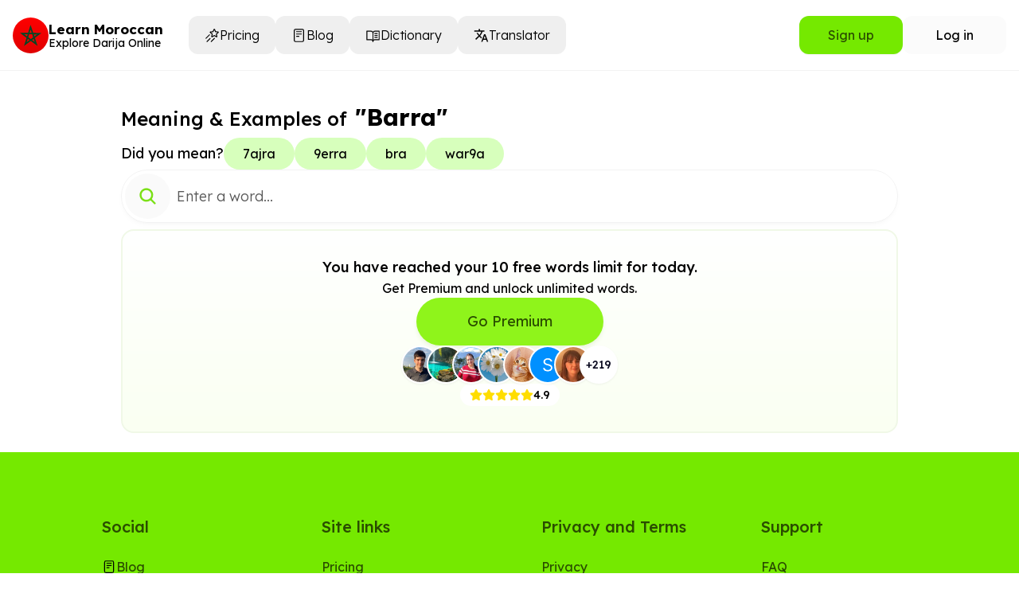

--- FILE ---
content_type: text/html; charset=utf-8
request_url: https://www.learnmoroccan.com/dictionary/barra
body_size: 16645
content:
<!DOCTYPE html><html lang="en"><head><meta charSet="utf-8"/><meta name="viewport" content="width=device-width, initial-scale=1"/><link rel="stylesheet" href="https://cdn.learnmoroccan.com/_next/static/chunks/b131cca30e04d6fa.css" data-precedence="next"/><link rel="preload" as="script" fetchPriority="low" href="https://cdn.learnmoroccan.com/_next/static/chunks/124183fa31a0c4f2.js"/><script src="https://cdn.learnmoroccan.com/_next/static/chunks/673e60d2d70463db.js" async=""></script><script src="https://cdn.learnmoroccan.com/_next/static/chunks/bd4ab1517efdc1c3.js" async=""></script><script src="https://cdn.learnmoroccan.com/_next/static/chunks/94bde6376cf279be.js" async=""></script><script src="https://cdn.learnmoroccan.com/_next/static/chunks/248cba0fcb3874ed.js" async=""></script><script src="https://cdn.learnmoroccan.com/_next/static/chunks/4a3e9ca04a3b7f43.js" async=""></script><script src="https://cdn.learnmoroccan.com/_next/static/chunks/turbopack-eb54e7949d7b2ef2.js" async=""></script><script src="https://cdn.learnmoroccan.com/_next/static/chunks/ff1a16fafef87110.js" async=""></script><script src="https://cdn.learnmoroccan.com/_next/static/chunks/247eb132b7f7b574.js" async=""></script><script src="https://cdn.learnmoroccan.com/_next/static/chunks/680368dfe4a03b1c.js" async=""></script><script src="https://cdn.learnmoroccan.com/_next/static/chunks/b7fd02d2f2bebb91.js" async=""></script><script src="https://cdn.learnmoroccan.com/_next/static/chunks/cdbfc4b2277f329b.js" async=""></script><script src="https://cdn.learnmoroccan.com/_next/static/chunks/5471a13e4a4b2c71.js" async=""></script><script src="https://cdn.learnmoroccan.com/_next/static/chunks/9216aadd351fa6f3.js" async=""></script><script src="https://cdn.learnmoroccan.com/_next/static/chunks/e85b9130882b02ba.js" async=""></script><script src="https://cdn.learnmoroccan.com/_next/static/chunks/94e7dcc55c65742d.js" async=""></script><script src="https://cdn.learnmoroccan.com/_next/static/chunks/b9aea7645cb4f0b5.js" async=""></script><script src="https://cdn.learnmoroccan.com/_next/static/chunks/3c18a3b10476fd38.js" async=""></script><script src="https://cdn.learnmoroccan.com/_next/static/chunks/a2882aa79ef29f0b.js" async=""></script><script src="https://cdn.learnmoroccan.com/_next/static/chunks/ff27255e86e64f74.js" async=""></script><script src="https://cdn.learnmoroccan.com/_next/static/chunks/bac7bd86c6c39a86.js" async=""></script><script src="https://cdn.learnmoroccan.com/_next/static/chunks/ed15dd561931fecf.js" async=""></script><script src="https://cdn.learnmoroccan.com/_next/static/chunks/a58125040df0d29e.js" async=""></script><meta name="next-size-adjust" content=""/><meta property="og:image" content="https://www.learnmoroccan.com/open-graph-image-en.jpg"/><script src="https://cdn.learnmoroccan.com/_next/static/chunks/a6dad97d9634a72d.js" noModule=""></script></head><body class="lexend_445e9c1c-module__eUJQvG__className flex flex-col items-center text-textgrey min-h-svh w-full overflow-x-hidden font-light"><div hidden=""><!--$?--><template id="B:0"></template><!--/$--></div><style>#nprogress{pointer-events:none}#nprogress .bar{background:#90F361;position:fixed;z-index:1600;top: 0;left:0;width:100%;height:3px}#nprogress .peg{display:block;position:absolute;right:0;width:100px;height:100%;box-shadow:0 0 10px #90F361,0 0 5px #90F361;opacity:1;-webkit-transform:rotate(3deg) translate(0px,-4px);-ms-transform:rotate(3deg) translate(0px,-4px);transform:rotate(3deg) translate(0px,-4px)}#nprogress .spinner{display:block;position:fixed;z-index:1600;top: 15px;right:15px}#nprogress .spinner-icon{width:18px;height:18px;box-sizing:border-box;border:2px solid transparent;border-top-color:#90F361;border-left-color:#90F361;border-radius:50%;-webkit-animation:nprogress-spinner 400ms linear infinite;animation:nprogress-spinner 400ms linear infinite}.nprogress-custom-parent{overflow:hidden;position:relative}.nprogress-custom-parent #nprogress .bar,.nprogress-custom-parent #nprogress .spinner{position:absolute}@-webkit-keyframes nprogress-spinner{0%{-webkit-transform:rotate(0deg)}100%{-webkit-transform:rotate(360deg)}}@keyframes nprogress-spinner{0%{transform:rotate(0deg)}100%{transform:rotate(360deg)}}</style><header class="bg-white flex flex-col items-center justify-center w-full sticky top-0 z-10 py-2 border-b-[1px] border-black/5 z-30"><div class="flex flex-row  gap-2 p-3 px-4 items-center w-full justify-between"><div class="flex flex-row gap-10 items-center "><div class="tlg:grow-0 flex gap-4 items-center pr-8 "><a class="shrink-0 flex items-center gap-4" href="/"><img alt="Learn Moroccan Logo" loading="lazy" width="45" height="45" decoding="async" data-nimg="1" style="color:transparent" src="https://cdn.learnmoroccan.com/logo-512.svg"/><div><p class="font-semibold text-[17px] mb-[-5px] "> <!-- -->Learn Moroccan</p><p class="text-sm font-normal">Explore Darija Online</p></div></a></div><nav class="fixed xl:relative inset-y-0 right-0 w-[100vw] xl:w-fit h-[calc(100vh-5rem)] xl:h-fit bg-white flex xl:flex-row gap-3 grow flex-col px-2 pt-6 xl:pt-0 sm:p-10 xl:p-0 transition-transform duration-300 ease-in-out overflow-y-auto translate-y-20 xl:translate-y-0 translate-x-full xl:translate-x-0 xl:pointer-events-auto invisible xl:visible"><button class="hover:bg-lightgrey rounded-xl active:bg-grey"><a class="flex flex-row items-center px-5 py-3 gap-3" href="/pricing"><svg stroke="currentColor" fill="currentColor" stroke-width="0" viewBox="0 0 256 256" height="19" width="19" xmlns="http://www.w3.org/2000/svg"><path d="M239.35,70.08a13.41,13.41,0,0,0-11.77-9.28l-36.94-2.92L176.43,24.22a13.51,13.51,0,0,0-24.86,0L137.36,57.88,100.42,60.8a13.39,13.39,0,0,0-7.66,23.58l28.06,23.68-8.56,35.39a13.32,13.32,0,0,0,5.1,13.91,13.51,13.51,0,0,0,15,.69L164,139l31.65,19.06a13.54,13.54,0,0,0,15-.69,13.34,13.34,0,0,0,5.09-13.91l-8.56-35.39,28.06-23.68A13.32,13.32,0,0,0,239.35,70.08ZM193.08,99a8,8,0,0,0-2.61,8l8.28,34.21L168.13,122.8a8,8,0,0,0-8.25,0l-30.62,18.43L137.54,107a8,8,0,0,0-2.62-8L108,76.26l35.52-2.81a8,8,0,0,0,6.74-4.87L164,35.91l13.79,32.67a8,8,0,0,0,6.74,4.87l35.53,2.81Zm-105,24.18L29.66,181.66a8,8,0,0,1-11.32-11.32l58.45-58.45a8,8,0,0,1,11.32,11.32Zm10.81,49.87a8,8,0,0,1,0,11.31L45.66,237.66a8,8,0,0,1-11.32-11.32l53.27-53.26A8,8,0,0,1,98.92,173.08Zm73-1a8,8,0,0,1,0,11.32l-54.28,54.28a8,8,0,0,1-11.32-11.32l54.29-54.28A8,8,0,0,1,171.94,172.06Z"></path></svg><p class="text-md">Pricing</p></a></button><button class="hover:bg-lightgrey rounded-xl active:bg-grey"><a class="flex flex-row items-center px-5 py-3 gap-3" href="/blog"><svg stroke="currentColor" fill="currentColor" stroke-width="0" viewBox="0 0 512 512" height="19" width="19" xmlns="http://www.w3.org/2000/svg"><rect width="320" height="416" x="96" y="48" fill="none" stroke-linejoin="round" stroke-width="32" rx="48" ry="48"></rect><path fill="none" stroke-linecap="round" stroke-linejoin="round" stroke-width="32" d="M176 128h160m-160 80h160m-160 80h80"></path></svg><p class="text-md">Blog</p></a></button><button class="hover:bg-lightgrey rounded-xl active:bg-grey"><a class="flex flex-row items-center px-5 py-3 gap-3" href="/dictionary"><svg stroke="currentColor" fill="currentColor" stroke-width="0" viewBox="0 0 256 256" height="19" width="19" xmlns="http://www.w3.org/2000/svg"><path d="M232,48H160a40,40,0,0,0-32,16A40,40,0,0,0,96,48H24a8,8,0,0,0-8,8V200a8,8,0,0,0,8,8H96a24,24,0,0,1,24,24,8,8,0,0,0,16,0,24,24,0,0,1,24-24h72a8,8,0,0,0,8-8V56A8,8,0,0,0,232,48ZM96,192H32V64H96a24,24,0,0,1,24,24V200A39.81,39.81,0,0,0,96,192Zm128,0H160a39.81,39.81,0,0,0-24,8V88a24,24,0,0,1,24-24h64ZM160,88h40a8,8,0,0,1,0,16H160a8,8,0,0,1,0-16Zm48,40a8,8,0,0,1-8,8H160a8,8,0,0,1,0-16h40A8,8,0,0,1,208,128Zm0,32a8,8,0,0,1-8,8H160a8,8,0,0,1,0-16h40A8,8,0,0,1,208,160Z"></path></svg><p class="text-md">Dictionary</p></a></button><button class="hover:bg-lightgrey rounded-xl active:bg-grey"><a class="flex flex-row items-center px-5 py-3 gap-3" href="/translator"><svg stroke="currentColor" fill="currentColor" stroke-width="0" viewBox="0 0 24 24" height="19" width="19" xmlns="http://www.w3.org/2000/svg"><path fill="none" d="M0 0h24v24H0V0z"></path><path d="m12.87 15.07-2.54-2.51.03-.03A17.52 17.52 0 0 0 14.07 6H17V4h-7V2H8v2H1v1.99h11.17C11.5 7.92 10.44 9.75 9 11.35 8.07 10.32 7.3 9.19 6.69 8h-2c.73 1.63 1.73 3.17 2.98 4.56l-5.09 5.02L4 19l5-5 3.11 3.11.76-2.04zM18.5 10h-2L12 22h2l1.12-3h4.75L21 22h2l-4.5-12zm-2.62 7 1.62-4.33L19.12 17h-3.24z"></path></svg><p class="text-md">Translator</p></a></button><a class="flex flex-row items-center px-5 py-3 gap-2 hover:bg-lightgrey p-2 rounded-xl focus:bg-lightgrey active:bg-grey sm:hidden" href="/login"><svg stroke="currentColor" fill="none" stroke-width="2" viewBox="0 0 24 24" aria-hidden="true" height="19" width="19" xmlns="http://www.w3.org/2000/svg"><path stroke-linecap="round" stroke-linejoin="round" d="M11 16l-4-4m0 0l4-4m-4 4h14m-5 4v1a3 3 0 01-3 3H6a3 3 0 01-3-3V7a3 3 0 013-3h7a3 3 0 013 3v1"></path></svg><p>Log in</p></a><a class="flex flex-row items-center px-5 py-3 gap-2 hover:bg-lightgrey p-2 rounded-xl focus:bg-lightgrey active:bg-grey sm:hidden" href="/signup"><svg stroke="currentColor" fill="currentColor" stroke-width="0" viewBox="0 0 24 24" height="19" width="19" xmlns="http://www.w3.org/2000/svg"><path d="M19 8h-2v3h-3v2h3v3h2v-3h3v-2h-3zM4 8a3.91 3.91 0 0 0 4 4 3.91 3.91 0 0 0 4-4 3.91 3.91 0 0 0-4-4 3.91 3.91 0 0 0-4 4zm6 0a1.91 1.91 0 0 1-2 2 1.91 1.91 0 0 1-2-2 1.91 1.91 0 0 1 2-2 1.91 1.91 0 0 1 2 2zM4 18a3 3 0 0 1 3-3h2a3 3 0 0 1 3 3v1h2v-1a5 5 0 0 0-5-5H7a5 5 0 0 0-5 5v1h2z"></path></svg><p>Sign up</p></a></nav></div><div class="flex flex-row gap-2 items-center"><div class="flex flex-column gap-2 items-center"><a aria-label="sign up" href="/signup"><button class="font-normal shadow-sm text-darkerlime bg-lime hover:bg-smoothlime disabled:text-textGrey transition duration-150 disabled:bg-lightgrey disabled:text-darkerlime min-w-[130px] disabled:text-textGrey p-3 px-8  flex flex-row gap-3 items-center hidden sm:flex justify-center rounded-xl font-medium"><p class="grow">Sign up</p></button></a><a aria-label="login" href="/login"><button class="group p-3 px-8  flex flex-row gap-3 items-center duration-75 hover:bg-lightgrey active:bg-grey transition-colors	delay-70 disabled:bg-lightgrey  font-normal min-w-[130px] hidden sm:flex justify-center bg-lighter rounded-xl">Log in</button></a><button class="xl:hidden group rounded-xl p-2 flex flex-row gap-2 items-center justify-center" aria-label="navigation menu"><svg stroke="currentColor" fill="currentColor" stroke-width="0" viewBox="0 0 448 512" class="w-7 flex xl:hidden" height="25" width="25" xmlns="http://www.w3.org/2000/svg"><path d="M0 96C0 78.3 14.3 64 32 64l384 0c17.7 0 32 14.3 32 32s-14.3 32-32 32L32 128C14.3 128 0 113.7 0 96zM0 256c0-17.7 14.3-32 32-32l384 0c17.7 0 32 14.3 32 32s-14.3 32-32 32L32 288c-17.7 0-32-14.3-32-32zM448 416c0 17.7-14.3 32-32 32L32 448c-17.7 0-32-14.3-32-32s14.3-32 32-32l384 0c17.7 0 32 14.3 32 32z"></path></svg></button></div></div></div></header><div class="flex flex-col items-center justify-start p-3 lg:p-6 w-full max-w-5xl min-h-svh gap-5"><h1 class="self-stretch text-2xl pt-4"><span class="self-stretch font-medium">Meaning &amp; Examples of</span><span class="font-bold text-3xl"> &quot;Barra&quot; </span></h1><div class=" max-w-5xl w-full py-2 flex flex-col gap-5 items-center rounded-3xl"><div class="flex flex-row gap-4 relative max-w-5xl w-full flex-wrap items-center "><h2 class=" text-lg shrink-0 font-normal">Did you mean?</h2><div class="flex flex-row gap-2 justify-start flex-wrap"><a href="/dictionary/7ajra"><div class="bg-bglimish font-normal rounded-full px-6 py-2 hover:bg-smoothlime cursor-pointer ">7ajra</div></a><a href="/dictionary/9erra"><div class="bg-bglimish font-normal rounded-full px-6 py-2 hover:bg-smoothlime cursor-pointer ">9erra</div></a><a href="/dictionary/bra"><div class="bg-bglimish font-normal rounded-full px-6 py-2 hover:bg-smoothlime cursor-pointer ">bra</div></a><a href="/dictionary/war9a"><div class="bg-bglimish font-normal rounded-full px-6 py-2 hover:bg-smoothlime cursor-pointer ">war9a</div></a></div></div><div class="flex flex-col items-center justify-center gap-2 relative max-w-5xl w-full "><div class="group rounded-full flex flex-row items-center justify-center self-stretch  w-full border-[1px] border-black/5 shadow-md shadow-[rgba(0,0,0,0.025)] overflow-hidden p-1 hover:bg-white"><button class=" p-4 rounded-full hover:bg-lighter cursor-pointer disabled:text-textGrey transition-colors duration-75" disabled="" aria-label="search word"><svg stroke="currentColor" fill="currentColor" stroke-width="0" viewBox="0 0 512 512" aria-label="search" color="#7BE017" style="color:#7BE017" height="25" width="25" xmlns="http://www.w3.org/2000/svg"><path d="M456.69 421.39 362.6 327.3a173.81 173.81 0 0 0 34.84-104.58C397.44 126.38 319.06 48 222.72 48S48 126.38 48 222.72s78.38 174.72 174.72 174.72A173.81 173.81 0 0 0 327.3 362.6l94.09 94.09a25 25 0 0 0 35.3-35.3zM97.92 222.72a124.8 124.8 0 1 1 124.8 124.8 124.95 124.95 0 0 1-124.8-124.8z"></path></svg></button><input type="text" placeholder="Enter a word..." class="bg-white pl-2 basis-0  grow self-stretch text-lg text-black outline-none  min-w-0 placeholder-textGrey " value=""/></div></div></div><div class="self-stretch flex flex-col gap-4"></div><div class="border-2 border-[#F0F8E7] flex flex-col gap-5 items-center rounded-2xl p-8 self-stretch animate-fadein bg-gradient-to-t from-[#FAFFF2] to-[#FFFFFF]"><div class="flex items-center flex-col gap-2"><h3 class="text-lg font-medium ">You have reached your 10 free words limit for today.</h3><p class="flex flex-col items-center text-left lg:text-center  font-normal"><span class=" max-w-lg">Get Premium and unlock unlimited words.</span></p></div><div class="flex flex-col gap-2 items-center w-full sm:w-fit"><a class="w-full sm:w-fit flex flex-col items-center gap-2" href="/pricing"><button data-umami-event="Translator Upgrade Button" class="bg-[#8FF41B] shadow-md shadow-[#EAF4DC]  hover:bg-smoothlime transition duration-150 text-[#2A4D00] disabled:bg-lightgrey min-w-[130px] rounded-full p-3 px-8 flex flex-row gap-3 items-center  font-normal justify-center px-4 sm:px-16 w-full p-4 text-lg relative font-medium rounded-2xl">Go Premium</button></a></div><div class="flex flex-col gap-2 items-center"><div class="font-normal text-sm text-darkerlime"></div><div class="flex flex-row"><div class="hover:mr-2 animate-marginin transition duration-300"><div class="drop-shadow-sm w-12 h-12 bg-white rounded-full border-2 border-white flex items-center justify-center text-black font-medium overflow-hidden text-sm"><img alt="reviewer profile" loading="lazy" width="45" height="45" decoding="async" data-nimg="1" class="object-cover" style="color:transparent" src="https://cdn.learnmoroccan.com/reviews/lh3google-1.png"/></div></div><div class="-ml-4 mr-0 hover:mr-2 animate-marginin transition duration-300"><div class="drop-shadow-sm w-12 h-12 bg-white rounded-full border-2 border-white flex items-center justify-center text-black font-medium overflow-hidden text-sm"><img alt="reviewer profile" loading="lazy" width="45" height="45" decoding="async" data-nimg="1" class="object-cover" style="color:transparent" src="https://cdn.learnmoroccan.com/reviews/lh3google-2.png"/></div></div><div class="-ml-4 mr-0 hover:mr-2 animate-marginin transition duration-300"><div class="drop-shadow-sm w-12 h-12 bg-white rounded-full border-2 border-white flex items-center justify-center text-black font-medium overflow-hidden text-sm"><img alt="reviewer profile" loading="lazy" width="45" height="45" decoding="async" data-nimg="1" class="object-cover" style="color:transparent" src="https://cdn.learnmoroccan.com/reviews/lh3google-3.png"/></div></div><div class="-ml-4 mr-0 hover:mr-2 animate-marginin transition duration-300"><div class="drop-shadow-sm w-12 h-12 bg-white rounded-full border-2 border-white flex items-center justify-center text-black font-medium overflow-hidden text-sm"><img alt="reviewer profile" loading="lazy" width="45" height="45" decoding="async" data-nimg="1" class="object-cover" style="color:transparent" src="https://cdn.learnmoroccan.com/reviews/lh3google-4.png"/></div></div><div class="-ml-4 mr-0 hover:mr-2 animate-marginin transition duration-300"><div class="drop-shadow-sm w-12 h-12 bg-white rounded-full border-2 border-white flex items-center justify-center text-black font-medium overflow-hidden text-sm"><img alt="reviewer profile" loading="lazy" width="45" height="45" decoding="async" data-nimg="1" class="object-cover" style="color:transparent" src="https://cdn.learnmoroccan.com/reviews/lh3google-5.png"/></div></div><div class="-ml-4 mr-0 hover:mr-2 animate-marginin transition duration-300"><div class="drop-shadow-sm w-12 h-12 bg-white rounded-full border-2 border-white flex items-center justify-center text-black font-medium overflow-hidden text-sm"><img alt="reviewer profile" loading="lazy" width="45" height="45" decoding="async" data-nimg="1" class="object-cover" style="color:transparent" src="https://cdn.learnmoroccan.com/reviews/lh3google-6.png"/></div></div><div class="-ml-4 mr-0 hover:mr-2 animate-marginin transition duration-300"><div class="drop-shadow-sm w-12 h-12 bg-white rounded-full border-2 border-white flex items-center justify-center text-black font-medium overflow-hidden text-sm"><img alt="reviewer profile" loading="lazy" width="45" height="45" decoding="async" data-nimg="1" class="object-cover" style="color:transparent" src="https://cdn.learnmoroccan.com/reviews/lh3google-7.png"/></div></div><div class="-ml-4 mr-0 hover:mr-2 animate-marginin transition duration-300"><div class="drop-shadow-sm w-12 h-12 bg-white rounded-full border-2 border-white flex items-center justify-center text-black font-medium overflow-hidden text-sm">+<!-- -->219</div></div></div><div class="flex items-center bg-white gap-2 rounded-full p-1 px-3 w-fit"><div class="flex items-center gap-2 text-gray-300"><svg stroke="currentColor" fill="currentColor" stroke-width="0" viewBox="0 0 576 512" color="#FFDD00" style="color:#FFDD00" height="16" width="16" xmlns="http://www.w3.org/2000/svg"><path d="M316.9 18C311.6 7 300.4 0 288.1 0s-23.4 7-28.8 18L195 150.3 51.4 171.5c-12 1.8-22 10.2-25.7 21.7s-.7 24.2 7.9 32.7L137.8 329 113.2 474.7c-2 12 3 24.2 12.9 31.3s23 8 33.8 2.3l128.3-68.5 128.3 68.5c10.8 5.7 23.9 4.9 33.8-2.3s14.9-19.3 12.9-31.3L438.5 329 542.7 225.9c8.6-8.5 11.7-21.2 7.9-32.7s-13.7-19.9-25.7-21.7L381.2 150.3 316.9 18z"></path></svg><svg stroke="currentColor" fill="currentColor" stroke-width="0" viewBox="0 0 576 512" color="#FFDD00" style="color:#FFDD00" height="16" width="16" xmlns="http://www.w3.org/2000/svg"><path d="M316.9 18C311.6 7 300.4 0 288.1 0s-23.4 7-28.8 18L195 150.3 51.4 171.5c-12 1.8-22 10.2-25.7 21.7s-.7 24.2 7.9 32.7L137.8 329 113.2 474.7c-2 12 3 24.2 12.9 31.3s23 8 33.8 2.3l128.3-68.5 128.3 68.5c10.8 5.7 23.9 4.9 33.8-2.3s14.9-19.3 12.9-31.3L438.5 329 542.7 225.9c8.6-8.5 11.7-21.2 7.9-32.7s-13.7-19.9-25.7-21.7L381.2 150.3 316.9 18z"></path></svg><svg stroke="currentColor" fill="currentColor" stroke-width="0" viewBox="0 0 576 512" color="#FFDD00" style="color:#FFDD00" height="16" width="16" xmlns="http://www.w3.org/2000/svg"><path d="M316.9 18C311.6 7 300.4 0 288.1 0s-23.4 7-28.8 18L195 150.3 51.4 171.5c-12 1.8-22 10.2-25.7 21.7s-.7 24.2 7.9 32.7L137.8 329 113.2 474.7c-2 12 3 24.2 12.9 31.3s23 8 33.8 2.3l128.3-68.5 128.3 68.5c10.8 5.7 23.9 4.9 33.8-2.3s14.9-19.3 12.9-31.3L438.5 329 542.7 225.9c8.6-8.5 11.7-21.2 7.9-32.7s-13.7-19.9-25.7-21.7L381.2 150.3 316.9 18z"></path></svg><svg stroke="currentColor" fill="currentColor" stroke-width="0" viewBox="0 0 576 512" color="#FFDD00" style="color:#FFDD00" height="16" width="16" xmlns="http://www.w3.org/2000/svg"><path d="M316.9 18C311.6 7 300.4 0 288.1 0s-23.4 7-28.8 18L195 150.3 51.4 171.5c-12 1.8-22 10.2-25.7 21.7s-.7 24.2 7.9 32.7L137.8 329 113.2 474.7c-2 12 3 24.2 12.9 31.3s23 8 33.8 2.3l128.3-68.5 128.3 68.5c10.8 5.7 23.9 4.9 33.8-2.3s14.9-19.3 12.9-31.3L438.5 329 542.7 225.9c8.6-8.5 11.7-21.2 7.9-32.7s-13.7-19.9-25.7-21.7L381.2 150.3 316.9 18z"></path></svg><svg stroke="currentColor" fill="currentColor" stroke-width="0" viewBox="0 0 576 512" color="#FFDD00" style="color:#FFDD00" height="16" width="16" xmlns="http://www.w3.org/2000/svg"><path d="M316.9 18C311.6 7 300.4 0 288.1 0s-23.4 7-28.8 18L195 150.3 51.4 171.5c-12 1.8-22 10.2-25.7 21.7s-.7 24.2 7.9 32.7L137.8 329 113.2 474.7c-2 12 3 24.2 12.9 31.3s23 8 33.8 2.3l128.3-68.5 128.3 68.5c10.8 5.7 23.9 4.9 33.8-2.3s14.9-19.3 12.9-31.3L438.5 329 542.7 225.9c8.6-8.5 11.7-21.2 7.9-32.7s-13.7-19.9-25.7-21.7L381.2 150.3 316.9 18z"></path></svg></div><div class="font-medium text-sm">4.9</div></div></div></div></div><!--$?--><template id="B:1"></template><!--/$--><section class="flex flex-col items-start p-6 sm:items-center pt-20 w-full bg-lime gap-10 "><div class="grid grid-cols-1 sm:grid-cols-2 md:grid-cols-3 lg:grid-cols-4 gap-20 w-full max-w-5xl"><section class="flex flex-col items-start "><span class="text-xl pb-4 text-darkerlime font-medium">Social</span><a class="flex flex-row gap-2 items-center" href="/blog"><svg stroke="currentColor" fill="currentColor" stroke-width="0" viewBox="0 0 512 512" height="18" width="18" xmlns="http://www.w3.org/2000/svg"><rect width="320" height="416" x="96" y="48" fill="none" stroke-linejoin="round" stroke-width="32" rx="48" ry="48"></rect><path fill="none" stroke-linecap="round" stroke-linejoin="round" stroke-width="32" d="M176 128h160m-160 80h160m-160 80h80"></path></svg><p class="text-darkerlime py-2 font-normal">Blog</p></a><a class="flex flex-row gap-2 items-center" href="https://x.com/learndarija"><svg stroke="currentColor" fill="currentColor" stroke-width="0" viewBox="0 0 512 512" height="18" width="18" xmlns="http://www.w3.org/2000/svg"><path d="M389.2 48h70.6L305.6 224.2 487 464H345L233.7 318.6 106.5 464H35.8L200.7 275.5 26.8 48H172.4L272.9 180.9 389.2 48zM364.4 421.8h39.1L151.1 88h-42L364.4 421.8z"></path></svg><p class="text-darkerlime py-2 font-normal">Twitter</p></a><a class="flex flex-row gap-2 items-center" href="https://www.tiktok.com/@learnmoroccan"><svg stroke="currentColor" fill="currentColor" stroke-width="0" viewBox="0 0 448 512" height="18" width="18" xmlns="http://www.w3.org/2000/svg"><path d="M448,209.91a210.06,210.06,0,0,1-122.77-39.25V349.38A162.55,162.55,0,1,1,185,188.31V278.2a74.62,74.62,0,1,0,52.23,71.18V0l88,0a121.18,121.18,0,0,0,1.86,22.17h0A122.18,122.18,0,0,0,381,102.39a121.43,121.43,0,0,0,67,20.14Z"></path></svg><p class="text-darkerlime py-2 font-normal">Tiktok</p></a><a class="flex flex-row gap-2 items-center" href="https://www.youtube.com/channel/UCgjasNFIKFB6S3tEEiZuPOA"><svg stroke="currentColor" fill="currentColor" stroke-width="0" viewBox="0 0 576 512" height="18" width="18" xmlns="http://www.w3.org/2000/svg"><path d="M549.655 124.083c-6.281-23.65-24.787-42.276-48.284-48.597C458.781 64 288 64 288 64S117.22 64 74.629 75.486c-23.497 6.322-42.003 24.947-48.284 48.597-11.412 42.867-11.412 132.305-11.412 132.305s0 89.438 11.412 132.305c6.281 23.65 24.787 41.5 48.284 47.821C117.22 448 288 448 288 448s170.78 0 213.371-11.486c23.497-6.321 42.003-24.171 48.284-47.821 11.412-42.867 11.412-132.305 11.412-132.305s0-89.438-11.412-132.305zm-317.51 213.508V175.185l142.739 81.205-142.739 81.201z"></path></svg><p class="text-darkerlime py-2 font-normal">Youtube</p></a><a class="flex flex-row gap-2 items-center" href="https://www.instagram.com/learn.moroccan/"><svg stroke="currentColor" fill="currentColor" stroke-width="0" viewBox="0 0 448 512" height="18" width="18" xmlns="http://www.w3.org/2000/svg"><path d="M224.1 141c-63.6 0-114.9 51.3-114.9 114.9s51.3 114.9 114.9 114.9S339 319.5 339 255.9 287.7 141 224.1 141zm0 189.6c-41.1 0-74.7-33.5-74.7-74.7s33.5-74.7 74.7-74.7 74.7 33.5 74.7 74.7-33.6 74.7-74.7 74.7zm146.4-194.3c0 14.9-12 26.8-26.8 26.8-14.9 0-26.8-12-26.8-26.8s12-26.8 26.8-26.8 26.8 12 26.8 26.8zm76.1 27.2c-1.7-35.9-9.9-67.7-36.2-93.9-26.2-26.2-58-34.4-93.9-36.2-37-2.1-147.9-2.1-184.9 0-35.8 1.7-67.6 9.9-93.9 36.1s-34.4 58-36.2 93.9c-2.1 37-2.1 147.9 0 184.9 1.7 35.9 9.9 67.7 36.2 93.9s58 34.4 93.9 36.2c37 2.1 147.9 2.1 184.9 0 35.9-1.7 67.7-9.9 93.9-36.2 26.2-26.2 34.4-58 36.2-93.9 2.1-37 2.1-147.8 0-184.8zM398.8 388c-7.8 19.6-22.9 34.7-42.6 42.6-29.5 11.7-99.5 9-132.1 9s-102.7 2.6-132.1-9c-19.6-7.8-34.7-22.9-42.6-42.6-11.7-29.5-9-99.5-9-132.1s-2.6-102.7 9-132.1c7.8-19.6 22.9-34.7 42.6-42.6 29.5-11.7 99.5-9 132.1-9s102.7-2.6 132.1 9c19.6 7.8 34.7 22.9 42.6 42.6 11.7 29.5 9 99.5 9 132.1s2.7 102.7-9 132.1z"></path></svg><p class="text-darkerlime py-2 font-normal">Instagram</p></a></section><section class="flex flex-col items-start "><span class="text-xl pb-4 text-darkerlime font-medium">Site links</span><a class="flex flex-row gap-2 items-center" href="/pricing"><p class="text-darkerlime py-2 font-normal">Pricing</p></a><a class="flex flex-row gap-2 items-center" href="/dictionary"><p class="text-darkerlime py-2 font-normal">Dictionary</p></a><a class="flex flex-row gap-2 items-center" href="/translator"><p class="text-darkerlime py-2 font-normal">Translator</p></a></section><section class="flex flex-col items-start "><span class="text-xl pb-4 text-darkerlime font-medium">Privacy and Terms</span><a class="flex flex-row gap-2 items-center" href="/privacy"><p class="text-darkerlime py-2 font-normal">Privacy</p></a><a class="flex flex-row gap-2 items-center" href="/terms"><p class="text-darkerlime py-2 font-normal">Terms</p></a></section><section class="flex flex-col items-start "><span class="text-xl pb-4 text-darkerlime font-medium">Support</span><a class="flex flex-row gap-2 items-center" href="/faq"><p class="text-darkerlime py-2 font-normal">FAQ</p></a><a class="flex flex-row gap-2 items-center" href="/support"><p class="text-darkerlime py-2 font-normal">Contact</p></a><a class="flex flex-row gap-2 items-center" href="mailto:support@learnmoroccan.com"><p class="text-darkerlime py-2 font-normal">support@learnmoroccan.com</p></a></section></div><div class="my-2 w-full flex items-center justify-center"><div class="border-t-2 border-darklime flex-grow"></div></div><div class="w-full max-w-5xl text-darkerlime flex flex-col items-center gap-6"><p class="font-medium text-lg ">Site language</p><div class="flex flex-row gap-4 font-medium flex-wrap"><a href="/en">English</a><a href="/fr">French</a><a href="/de">German</a><a href="/es">Spanish</a></div></div><div>© 2025 Learn Moroccan | All Rights Reserved</div></section><script>requestAnimationFrame(function(){$RT=performance.now()});</script><script src="https://cdn.learnmoroccan.com/_next/static/chunks/124183fa31a0c4f2.js" id="_R_" async=""></script><script>(self.__next_f=self.__next_f||[]).push([0])</script><script>self.__next_f.push([1,"1:\"$Sreact.fragment\"\n2:I[39756,[\"https://cdn.learnmoroccan.com/_next/static/chunks/ff1a16fafef87110.js\",\"https://cdn.learnmoroccan.com/_next/static/chunks/247eb132b7f7b574.js\"],\"default\"]\n3:I[37457,[\"https://cdn.learnmoroccan.com/_next/static/chunks/ff1a16fafef87110.js\",\"https://cdn.learnmoroccan.com/_next/static/chunks/247eb132b7f7b574.js\"],\"default\"]\n6:I[97367,[\"https://cdn.learnmoroccan.com/_next/static/chunks/ff1a16fafef87110.js\",\"https://cdn.learnmoroccan.com/_next/static/chunks/247eb132b7f7b574.js\"],\"OutletBoundary\"]\n7:\"$Sreact.suspense\"\n9:I[97367,[\"https://cdn.learnmoroccan.com/_next/static/chunks/ff1a16fafef87110.js\",\"https://cdn.learnmoroccan.com/_next/static/chunks/247eb132b7f7b574.js\"],\"ViewportBoundary\"]\nb:I[97367,[\"https://cdn.learnmoroccan.com/_next/static/chunks/ff1a16fafef87110.js\",\"https://cdn.learnmoroccan.com/_next/static/chunks/247eb132b7f7b574.js\"],\"MetadataBoundary\"]\nd:I[68027,[],\"default\"]\n:HL[\"https://cdn.learnmoroccan.com/_next/static/chunks/b131cca30e04d6fa.css\",\"style\"]\n:HL[\"https://cdn.learnmoroccan.com/_next/static/media/ca31d6821328a4e9-s.p.8036670a.woff2\",\"font\",{\"crossOrigin\":\"\",\"type\":\"font/woff2\"}]\n"])</script><script>self.__next_f.push([1,"0:{\"P\":null,\"b\":\"0wjpCC4Y4jpdyYf0KpVLg\",\"c\":[\"\",\"en\",\"dictionary\",\"barra\"],\"q\":\"\",\"i\":false,\"f\":[[[\"\",{\"children\":[[\"lang\",\"en\",\"d\"],{\"children\":[\"dictionary\",{\"children\":[[\"word\",\"barra\",\"d\"],{\"children\":[\"__PAGE__\",{}]}]}]},\"$undefined\",\"$undefined\",true]}],[[\"$\",\"$1\",\"c\",{\"children\":[null,[\"$\",\"$L2\",null,{\"parallelRouterKey\":\"children\",\"error\":\"$undefined\",\"errorStyles\":\"$undefined\",\"errorScripts\":\"$undefined\",\"template\":[\"$\",\"$L3\",null,{}],\"templateStyles\":\"$undefined\",\"templateScripts\":\"$undefined\",\"notFound\":[[[\"$\",\"title\",null,{\"children\":\"404: This page could not be found.\"}],[\"$\",\"div\",null,{\"style\":{\"fontFamily\":\"system-ui,\\\"Segoe UI\\\",Roboto,Helvetica,Arial,sans-serif,\\\"Apple Color Emoji\\\",\\\"Segoe UI Emoji\\\"\",\"height\":\"100vh\",\"textAlign\":\"center\",\"display\":\"flex\",\"flexDirection\":\"column\",\"alignItems\":\"center\",\"justifyContent\":\"center\"},\"children\":[\"$\",\"div\",null,{\"children\":[[\"$\",\"style\",null,{\"dangerouslySetInnerHTML\":{\"__html\":\"body{color:#000;background:#fff;margin:0}.next-error-h1{border-right:1px solid rgba(0,0,0,.3)}@media (prefers-color-scheme:dark){body{color:#fff;background:#000}.next-error-h1{border-right:1px solid rgba(255,255,255,.3)}}\"}}],[\"$\",\"h1\",null,{\"className\":\"next-error-h1\",\"style\":{\"display\":\"inline-block\",\"margin\":\"0 20px 0 0\",\"padding\":\"0 23px 0 0\",\"fontSize\":24,\"fontWeight\":500,\"verticalAlign\":\"top\",\"lineHeight\":\"49px\"},\"children\":404}],[\"$\",\"div\",null,{\"style\":{\"display\":\"inline-block\"},\"children\":[\"$\",\"h2\",null,{\"style\":{\"fontSize\":14,\"fontWeight\":400,\"lineHeight\":\"49px\",\"margin\":0},\"children\":\"This page could not be found.\"}]}]]}]}]],[]],\"forbidden\":\"$undefined\",\"unauthorized\":\"$undefined\"}]]}],{\"children\":[[\"$\",\"$1\",\"c\",{\"children\":[[[\"$\",\"link\",\"0\",{\"rel\":\"stylesheet\",\"href\":\"https://cdn.learnmoroccan.com/_next/static/chunks/b131cca30e04d6fa.css\",\"precedence\":\"next\",\"crossOrigin\":\"$undefined\",\"nonce\":\"$undefined\"}],[\"$\",\"script\",\"script-0\",{\"src\":\"https://cdn.learnmoroccan.com/_next/static/chunks/680368dfe4a03b1c.js\",\"async\":true,\"nonce\":\"$undefined\"}],[\"$\",\"script\",\"script-1\",{\"src\":\"https://cdn.learnmoroccan.com/_next/static/chunks/b7fd02d2f2bebb91.js\",\"async\":true,\"nonce\":\"$undefined\"}],[\"$\",\"script\",\"script-2\",{\"src\":\"https://cdn.learnmoroccan.com/_next/static/chunks/cdbfc4b2277f329b.js\",\"async\":true,\"nonce\":\"$undefined\"}],[\"$\",\"script\",\"script-3\",{\"src\":\"https://cdn.learnmoroccan.com/_next/static/chunks/5471a13e4a4b2c71.js\",\"async\":true,\"nonce\":\"$undefined\"}],[\"$\",\"script\",\"script-4\",{\"src\":\"https://cdn.learnmoroccan.com/_next/static/chunks/9216aadd351fa6f3.js\",\"async\":true,\"nonce\":\"$undefined\"}],[\"$\",\"script\",\"script-5\",{\"src\":\"https://cdn.learnmoroccan.com/_next/static/chunks/e85b9130882b02ba.js\",\"async\":true,\"nonce\":\"$undefined\"}],[\"$\",\"script\",\"script-6\",{\"src\":\"https://cdn.learnmoroccan.com/_next/static/chunks/94e7dcc55c65742d.js\",\"async\":true,\"nonce\":\"$undefined\"}],[\"$\",\"script\",\"script-7\",{\"src\":\"https://cdn.learnmoroccan.com/_next/static/chunks/b9aea7645cb4f0b5.js\",\"async\":true,\"nonce\":\"$undefined\"}],[\"$\",\"script\",\"script-8\",{\"src\":\"https://cdn.learnmoroccan.com/_next/static/chunks/3c18a3b10476fd38.js\",\"async\":true,\"nonce\":\"$undefined\"}],[\"$\",\"script\",\"script-9\",{\"src\":\"https://cdn.learnmoroccan.com/_next/static/chunks/a2882aa79ef29f0b.js\",\"async\":true,\"nonce\":\"$undefined\"}]],\"$L4\"]}],{\"children\":[[\"$\",\"$1\",\"c\",{\"children\":[null,[\"$\",\"$L2\",null,{\"parallelRouterKey\":\"children\",\"error\":\"$undefined\",\"errorStyles\":\"$undefined\",\"errorScripts\":\"$undefined\",\"template\":[\"$\",\"$L3\",null,{}],\"templateStyles\":\"$undefined\",\"templateScripts\":\"$undefined\",\"notFound\":\"$undefined\",\"forbidden\":\"$undefined\",\"unauthorized\":\"$undefined\"}]]}],{\"children\":[[\"$\",\"$1\",\"c\",{\"children\":[null,[\"$\",\"$L2\",null,{\"parallelRouterKey\":\"children\",\"error\":\"$undefined\",\"errorStyles\":\"$undefined\",\"errorScripts\":\"$undefined\",\"template\":[\"$\",\"$L3\",null,{}],\"templateStyles\":\"$undefined\",\"templateScripts\":\"$undefined\",\"notFound\":\"$undefined\",\"forbidden\":\"$undefined\",\"unauthorized\":\"$undefined\"}]]}],{\"children\":[[\"$\",\"$1\",\"c\",{\"children\":[\"$L5\",[[\"$\",\"script\",\"script-0\",{\"src\":\"https://cdn.learnmoroccan.com/_next/static/chunks/ff27255e86e64f74.js\",\"async\":true,\"nonce\":\"$undefined\"}],[\"$\",\"script\",\"script-1\",{\"src\":\"https://cdn.learnmoroccan.com/_next/static/chunks/bac7bd86c6c39a86.js\",\"async\":true,\"nonce\":\"$undefined\"}],[\"$\",\"script\",\"script-2\",{\"src\":\"https://cdn.learnmoroccan.com/_next/static/chunks/ed15dd561931fecf.js\",\"async\":true,\"nonce\":\"$undefined\"}],[\"$\",\"script\",\"script-3\",{\"src\":\"https://cdn.learnmoroccan.com/_next/static/chunks/a58125040df0d29e.js\",\"async\":true,\"nonce\":\"$undefined\"}]],[\"$\",\"$L6\",null,{\"children\":[\"$\",\"$7\",null,{\"name\":\"Next.MetadataOutlet\",\"children\":\"$@8\"}]}]]}],{},null,false,false]},null,false,false]},null,false,false]},null,false,false]},null,false,false],[\"$\",\"$1\",\"h\",{\"children\":[null,[\"$\",\"$L9\",null,{\"children\":\"$@a\"}],[\"$\",\"div\",null,{\"hidden\":true,\"children\":[\"$\",\"$Lb\",null,{\"children\":[\"$\",\"$7\",null,{\"name\":\"Next.Metadata\",\"children\":\"$@c\"}]}]}],[\"$\",\"meta\",null,{\"name\":\"next-size-adjust\",\"content\":\"\"}]]}],false]],\"m\":\"$undefined\",\"G\":[\"$d\",[]],\"S\":false}\n"])</script><script>self.__next_f.push([1,"a:[[\"$\",\"meta\",\"0\",{\"charSet\":\"utf-8\"}],[\"$\",\"meta\",\"1\",{\"name\":\"viewport\",\"content\":\"width=device-width, initial-scale=1\"}]]\n"])</script><script>self.__next_f.push([1,"e:I[26732,[\"https://cdn.learnmoroccan.com/_next/static/chunks/680368dfe4a03b1c.js\",\"https://cdn.learnmoroccan.com/_next/static/chunks/b7fd02d2f2bebb91.js\",\"https://cdn.learnmoroccan.com/_next/static/chunks/cdbfc4b2277f329b.js\",\"https://cdn.learnmoroccan.com/_next/static/chunks/5471a13e4a4b2c71.js\",\"https://cdn.learnmoroccan.com/_next/static/chunks/9216aadd351fa6f3.js\",\"https://cdn.learnmoroccan.com/_next/static/chunks/e85b9130882b02ba.js\",\"https://cdn.learnmoroccan.com/_next/static/chunks/94e7dcc55c65742d.js\",\"https://cdn.learnmoroccan.com/_next/static/chunks/b9aea7645cb4f0b5.js\",\"https://cdn.learnmoroccan.com/_next/static/chunks/3c18a3b10476fd38.js\",\"https://cdn.learnmoroccan.com/_next/static/chunks/a2882aa79ef29f0b.js\"],\"SessionProvider\"]\nf:I[79520,[\"https://cdn.learnmoroccan.com/_next/static/chunks/680368dfe4a03b1c.js\",\"https://cdn.learnmoroccan.com/_next/static/chunks/b7fd02d2f2bebb91.js\",\"https://cdn.learnmoroccan.com/_next/static/chunks/cdbfc4b2277f329b.js\",\"https://cdn.learnmoroccan.com/_next/static/chunks/5471a13e4a4b2c71.js\",\"https://cdn.learnmoroccan.com/_next/static/chunks/9216aadd351fa6f3.js\",\"https://cdn.learnmoroccan.com/_next/static/chunks/e85b9130882b02ba.js\",\"https://cdn.learnmoroccan.com/_next/static/chunks/94e7dcc55c65742d.js\",\"https://cdn.learnmoroccan.com/_next/static/chunks/b9aea7645cb4f0b5.js\",\"https://cdn.learnmoroccan.com/_next/static/chunks/3c18a3b10476fd38.js\",\"https://cdn.learnmoroccan.com/_next/static/chunks/a2882aa79ef29f0b.js\"],\"\"]\n10:I[18421,[\"https://cdn.learnmoroccan.com/_next/static/chunks/680368dfe4a03b1c.js\",\"https://cdn.learnmoroccan.com/_next/static/chunks/b7fd02d2f2bebb91.js\",\"https://cdn.learnmoroccan.com/_next/static/chunks/cdbfc4b2277f329b.js\",\"https://cdn.learnmoroccan.com/_next/static/chunks/5471a13e4a4b2c71.js\",\"https://cdn.learnmoroccan.com/_next/static/chunks/9216aadd351fa6f3.js\",\"https://cdn.learnmoroccan.com/_next/static/chunks/e85b9130882b02ba.js\",\"https://cdn.learnmoroccan.com/_next/static/chunks/94e7dcc55c65742d.js\",\"https://cdn.learnmoroccan.com/_next/static/chunks/b9aea7645cb4f0b5.js\",\"https://cdn.learnmoroccan.com/_next/static/chunks/3c18a3b10476fd38.js\",\"https://cdn.learnmoroccan.com/_next/static/chunks/a2882aa79ef29f0b.js\"],\"default\"]\n11:I[92448,[\"https://cdn.learnmoroccan.com/_next/static/chunks/680368dfe4a03b1c.js\",\"https://cdn.learnmoroccan.com/_next/static/chunks/b7fd02d2f2bebb91.js\",\"https://cdn.learnmoroccan.com/_next/static/chunks/cdbfc4b2277f329b.js\",\"https://cdn.learnmoroccan.com/_next/static/chunks/5471a13e4a4b2c71.js\",\"https://cdn.learnmoroccan.com/_next/static/chunks/9216aadd351fa6f3.js\",\"https://cdn.learnmoroccan.com/_next/static/chunks/e85b9130882b02ba.js\",\"https://cdn.learnmoroccan.com/_next/static/chunks/94e7dcc55c65742d.js\",\"https://cdn.learnmoroccan.com/_next/static/chunks/b9aea7645cb4f0b5.js\",\"https://cdn.learnmoroccan.com/_next/static/chunks/3c18a3b10476fd38.js\",\"https://cdn.learnmoroccan.com/_next/static/chunks/a2882aa79ef29f0b.js\"],\"default\"]\n12:I[5500,[\"https://cdn.learnmoroccan.com/_next/static/chunks/680368dfe4a03b1c.js\",\"https://cdn.learnmoroccan.com/_next/static/chunks/b7fd02d2f2bebb91.js\",\"https://cdn.learnmoroccan.com/_next/static/chunks/cdbfc4b2277f329b.js\",\"https://cdn.learnmoroccan.com/_next/static/chunks/5471a13e4a4b2c71.js\",\"https://cdn.learnmoroccan.com/_next/static/chunks/9216aadd351fa6f3.js\",\"https://cdn.learnmoroccan.com/_next/static/chunks/e85b9130882b02ba.js\",\"https://cdn.learnmoroccan.com/_next/static/chunks/94e7dcc55c65742d.js\",\"https://cdn.learnmoroccan.com/_next/static/chunks/b9aea7645cb4f0b5.js\",\"https://cdn.learnmoroccan.com/_next/static/chunks/3c18a3b10476fd38.js\",\"https://cdn.learnmoroccan.com/_next/static/chunks/a2882aa79ef29f0b.js\",\"https://cdn.learnmoroccan.com/_next/static/chunks/ff27255e86e64f74.js\",\"https://cdn.learnmoroccan.com/_next/static/chunks/bac7bd86c6c39a86.js\",\"https://cdn.learnmoroccan.com/_next/static/chunks/ed15dd561931fecf.js\",\"https://cdn.learnmoroccan.com/_next/static/chunks/a58125040df0d29e.js\"],\"Image\"]\n13:I[22016,[\"https://cdn.learnmoroccan.com/_next/static/chunks/680368dfe4a03b1c.js\",\"https:/"])</script><script>self.__next_f.push([1,"/cdn.learnmoroccan.com/_next/static/chunks/b7fd02d2f2bebb91.js\",\"https://cdn.learnmoroccan.com/_next/static/chunks/cdbfc4b2277f329b.js\",\"https://cdn.learnmoroccan.com/_next/static/chunks/5471a13e4a4b2c71.js\",\"https://cdn.learnmoroccan.com/_next/static/chunks/9216aadd351fa6f3.js\",\"https://cdn.learnmoroccan.com/_next/static/chunks/e85b9130882b02ba.js\",\"https://cdn.learnmoroccan.com/_next/static/chunks/94e7dcc55c65742d.js\",\"https://cdn.learnmoroccan.com/_next/static/chunks/b9aea7645cb4f0b5.js\",\"https://cdn.learnmoroccan.com/_next/static/chunks/3c18a3b10476fd38.js\",\"https://cdn.learnmoroccan.com/_next/static/chunks/a2882aa79ef29f0b.js\",\"https://cdn.learnmoroccan.com/_next/static/chunks/ff27255e86e64f74.js\",\"https://cdn.learnmoroccan.com/_next/static/chunks/bac7bd86c6c39a86.js\",\"https://cdn.learnmoroccan.com/_next/static/chunks/ed15dd561931fecf.js\",\"https://cdn.learnmoroccan.com/_next/static/chunks/a58125040df0d29e.js\"],\"\"]\n"])</script><script>self.__next_f.push([1,"4:[\"$\",\"$Le\",null,{\"session\":null,\"children\":[\"$\",\"html\",null,{\"lang\":\"en\",\"children\":[[\"$\",\"meta\",null,{\"property\":\"og:image\",\"content\":\"https://www.learnmoroccan.com/open-graph-image-en.jpg\"}],[\"$\",\"$Lf\",null,{\"strategy\":\"lazyOnload\",\"defer\":true,\"src\":\"https://analytics.learnmoroccan.com/script.js\",\"data-website-id\":\"6c9d96b6-ae7f-44f5-8b81-7b8017fe66e9\"}],[\"$\",\"body\",null,{\"className\":\"lexend_445e9c1c-module__eUJQvG__className flex flex-col items-center text-textgrey min-h-svh w-full overflow-x-hidden font-light\",\"children\":[[\"$\",\"$L10\",null,{\"showSpinner\":false,\"color\":\"#90F361\"}],[\"$\",\"$L11\",null,{\"translation\":{\"translation\":{\"slogan\":\"Explore Darija Online\",\"navigation\":{\"translator\":\"Translator\",\"dictionary\":\"Dictionary\",\"learn\":\"Learn\",\"blog\":\"Blog\",\"pricing\":\"Pricing\",\"signup\":\"Sign up\",\"login\":\"Log in\",\"profile\":\"Your profile\",\"logout\":\"Sign out\",\"user-menu\":\"user menu\",\"close-user-menu\":\"user menu\"}},\"lang\":\"en\"}}],[\"$\",\"$L2\",null,{\"parallelRouterKey\":\"children\",\"error\":\"$undefined\",\"errorStyles\":\"$undefined\",\"errorScripts\":\"$undefined\",\"template\":[\"$\",\"$L3\",null,{}],\"templateStyles\":\"$undefined\",\"templateScripts\":\"$undefined\",\"notFound\":[[\"$\",\"div\",null,{\"className\":\"grow flex flex-col gap-4 items-center justify-center w-full max-w-xl p-4  sm:p-6 py-12 min-h-svh\",\"children\":[[\"$\",\"h1\",null,{\"className\":\"text-5xl font-bold\",\"children\":\"404 - Not Found\"}],[\"$\",\"$L12\",null,{\"src\":\"https://media1.tenor.com/m/xpM6YggfgHIAAAAC/cry-car.gif\",\"alt\":\"404-heart-cat\",\"width\":300,\"height\":300}]]}],[]],\"forbidden\":\"$undefined\",\"unauthorized\":\"$undefined\"}],[\"$\",\"section\",null,{\"className\":\"flex flex-col items-start p-6 sm:items-center pt-20 w-full bg-lime gap-10 \",\"children\":[[\"$\",\"div\",null,{\"className\":\"grid grid-cols-1 sm:grid-cols-2 md:grid-cols-3 lg:grid-cols-4 gap-20 w-full max-w-5xl\",\"children\":[[\"$\",\"section\",\"0\",{\"className\":\"flex flex-col items-start \",\"children\":[[\"$\",\"span\",null,{\"className\":\"text-xl pb-4 text-darkerlime font-medium\",\"children\":\"Social\"}],[[\"$\",\"$L13\",\"0\",{\"href\":\"/blog\",\"className\":\"flex flex-row gap-2 items-center\",\"children\":[[\"$\",\"svg\",null,{\"stroke\":\"currentColor\",\"fill\":\"currentColor\",\"strokeWidth\":\"0\",\"viewBox\":\"0 0 512 512\",\"children\":[\"$undefined\",[[\"$\",\"rect\",\"0\",{\"width\":\"320\",\"height\":\"416\",\"x\":\"96\",\"y\":\"48\",\"fill\":\"none\",\"strokeLinejoin\":\"round\",\"strokeWidth\":\"32\",\"rx\":\"48\",\"ry\":\"48\",\"children\":[]}],[\"$\",\"path\",\"1\",{\"fill\":\"none\",\"strokeLinecap\":\"round\",\"strokeLinejoin\":\"round\",\"strokeWidth\":\"32\",\"d\":\"M176 128h160m-160 80h160m-160 80h80\",\"children\":[]}]]],\"className\":\"$undefined\",\"style\":{\"color\":\"$undefined\"},\"height\":18,\"width\":18,\"xmlns\":\"http://www.w3.org/2000/svg\"}],[\"$\",\"p\",null,{\"className\":\"text-darkerlime py-2 font-normal\",\"children\":\"Blog\"}]]}],[\"$\",\"$L13\",\"1\",{\"href\":\"https://x.com/learndarija\",\"className\":\"flex flex-row gap-2 items-center\",\"children\":[[\"$\",\"svg\",null,{\"stroke\":\"currentColor\",\"fill\":\"currentColor\",\"strokeWidth\":\"0\",\"viewBox\":\"0 0 512 512\",\"children\":[\"$undefined\",[[\"$\",\"path\",\"0\",{\"d\":\"M389.2 48h70.6L305.6 224.2 487 464H345L233.7 318.6 106.5 464H35.8L200.7 275.5 26.8 48H172.4L272.9 180.9 389.2 48zM364.4 421.8h39.1L151.1 88h-42L364.4 421.8z\",\"children\":[]}]]],\"className\":\"$undefined\",\"style\":{\"color\":\"$undefined\"},\"height\":18,\"width\":18,\"xmlns\":\"http://www.w3.org/2000/svg\"}],[\"$\",\"p\",null,{\"className\":\"text-darkerlime py-2 font-normal\",\"children\":\"Twitter\"}]]}],[\"$\",\"$L13\",\"2\",{\"href\":\"https://www.tiktok.com/@learnmoroccan\",\"className\":\"flex flex-row gap-2 items-center\",\"children\":[[\"$\",\"svg\",null,{\"stroke\":\"currentColor\",\"fill\":\"currentColor\",\"strokeWidth\":\"0\",\"viewBox\":\"0 0 448 512\",\"children\":[\"$undefined\",[[\"$\",\"path\",\"0\",{\"d\":\"M448,209.91a210.06,210.06,0,0,1-122.77-39.25V349.38A162.55,162.55,0,1,1,185,188.31V278.2a74.62,74.62,0,1,0,52.23,71.18V0l88,0a121.18,121.18,0,0,0,1.86,22.17h0A122.18,122.18,0,0,0,381,102.39a121.43,121.43,0,0,0,67,20.14Z\",\"children\":[]}]]],\"className\":\"$undefined\",\"style\":{\"color\":\"$undefined\"},\"height\":18,\"width\":18,\"xmlns\":\"http://www.w3.org/2000/svg\"}],[\"$\",\"p\",null,{\"className\":\"text-darkerlime py-2 font-normal\",\"children\":\"Tiktok\"}]]}],[\"$\",\"$L13\",\"3\",{\"href\":\"https://www.youtube.com/channel/UCgjasNFIKFB6S3tEEiZuPOA\",\"className\":\"flex flex-row gap-2 items-center\",\"children\":[[\"$\",\"svg\",null,{\"stroke\":\"currentColor\",\"fill\":\"currentColor\",\"strokeWidth\":\"0\",\"viewBox\":\"0 0 576 512\",\"children\":[\"$undefined\",[[\"$\",\"path\",\"0\",{\"d\":\"M549.655 124.083c-6.281-23.65-24.787-42.276-48.284-48.597C458.781 64 288 64 288 64S117.22 64 74.629 75.486c-23.497 6.322-42.003 24.947-48.284 48.597-11.412 42.867-11.412 132.305-11.412 132.305s0 89.438 11.412 132.305c6.281 23.65 24.787 41.5 48.284 47.821C117.22 448 288 448 288 448s170.78 0 213.371-11.486c23.497-6.321 42.003-24.171 48.284-47.821 11.412-42.867 11.412-132.305 11.412-132.305s0-89.438-11.412-132.305zm-317.51 213.508V175.185l142.739 81.205-142.739 81.201z\",\"children\":[]}]]],\"className\":\"$undefined\",\"style\":{\"color\":\"$undefined\"},\"height\":18,\"width\":18,\"xmlns\":\"http://www.w3.org/2000/svg\"}],\"$L14\"]}],\"$L15\"]]}],\"$L16\",\"$L17\",\"$L18\"]}],\"$L19\",\"$L1a\",\"$L1b\"]}]]}]]}]}]\n"])</script><script>self.__next_f.push([1,"14:[\"$\",\"p\",null,{\"className\":\"text-darkerlime py-2 font-normal\",\"children\":\"Youtube\"}]\n"])</script><script>self.__next_f.push([1,"15:[\"$\",\"$L13\",\"4\",{\"href\":\"https://www.instagram.com/learn.moroccan/\",\"className\":\"flex flex-row gap-2 items-center\",\"children\":[[\"$\",\"svg\",null,{\"stroke\":\"currentColor\",\"fill\":\"currentColor\",\"strokeWidth\":\"0\",\"viewBox\":\"0 0 448 512\",\"children\":[\"$undefined\",[[\"$\",\"path\",\"0\",{\"d\":\"M224.1 141c-63.6 0-114.9 51.3-114.9 114.9s51.3 114.9 114.9 114.9S339 319.5 339 255.9 287.7 141 224.1 141zm0 189.6c-41.1 0-74.7-33.5-74.7-74.7s33.5-74.7 74.7-74.7 74.7 33.5 74.7 74.7-33.6 74.7-74.7 74.7zm146.4-194.3c0 14.9-12 26.8-26.8 26.8-14.9 0-26.8-12-26.8-26.8s12-26.8 26.8-26.8 26.8 12 26.8 26.8zm76.1 27.2c-1.7-35.9-9.9-67.7-36.2-93.9-26.2-26.2-58-34.4-93.9-36.2-37-2.1-147.9-2.1-184.9 0-35.8 1.7-67.6 9.9-93.9 36.1s-34.4 58-36.2 93.9c-2.1 37-2.1 147.9 0 184.9 1.7 35.9 9.9 67.7 36.2 93.9s58 34.4 93.9 36.2c37 2.1 147.9 2.1 184.9 0 35.9-1.7 67.7-9.9 93.9-36.2 26.2-26.2 34.4-58 36.2-93.9 2.1-37 2.1-147.8 0-184.8zM398.8 388c-7.8 19.6-22.9 34.7-42.6 42.6-29.5 11.7-99.5 9-132.1 9s-102.7 2.6-132.1-9c-19.6-7.8-34.7-22.9-42.6-42.6-11.7-29.5-9-99.5-9-132.1s-2.6-102.7 9-132.1c7.8-19.6 22.9-34.7 42.6-42.6 29.5-11.7 99.5-9 132.1-9s102.7-2.6 132.1 9c19.6 7.8 34.7 22.9 42.6 42.6 11.7 29.5 9 99.5 9 132.1s2.7 102.7-9 132.1z\",\"children\":[]}]]],\"className\":\"$undefined\",\"style\":{\"color\":\"$undefined\"},\"height\":18,\"width\":18,\"xmlns\":\"http://www.w3.org/2000/svg\"}],[\"$\",\"p\",null,{\"className\":\"text-darkerlime py-2 font-normal\",\"children\":\"Instagram\"}]]}]\n"])</script><script>self.__next_f.push([1,"16:[\"$\",\"section\",\"1\",{\"className\":\"flex flex-col items-start \",\"children\":[[\"$\",\"span\",null,{\"className\":\"text-xl pb-4 text-darkerlime font-medium\",\"children\":\"Site links\"}],[[\"$\",\"$L13\",\"0\",{\"href\":\"/pricing\",\"className\":\"flex flex-row gap-2 items-center\",\"children\":[\"$undefined\",[\"$\",\"p\",null,{\"className\":\"text-darkerlime py-2 font-normal\",\"children\":\"Pricing\"}]]}],[\"$\",\"$L13\",\"1\",{\"href\":\"/dictionary\",\"className\":\"flex flex-row gap-2 items-center\",\"children\":[\"$undefined\",[\"$\",\"p\",null,{\"className\":\"text-darkerlime py-2 font-normal\",\"children\":\"Dictionary\"}]]}],[\"$\",\"$L13\",\"2\",{\"href\":\"/translator\",\"className\":\"flex flex-row gap-2 items-center\",\"children\":[\"$undefined\",[\"$\",\"p\",null,{\"className\":\"text-darkerlime py-2 font-normal\",\"children\":\"Translator\"}]]}]]]}]\n17:[\"$\",\"section\",\"2\",{\"className\":\"flex flex-col items-start \",\"children\":[[\"$\",\"span\",null,{\"className\":\"text-xl pb-4 text-darkerlime font-medium\",\"children\":\"Privacy and Terms\"}],[[\"$\",\"$L13\",\"0\",{\"href\":\"/privacy\",\"className\":\"flex flex-row gap-2 items-center\",\"children\":[\"$undefined\",[\"$\",\"p\",null,{\"className\":\"text-darkerlime py-2 font-normal\",\"children\":\"Privacy\"}]]}],[\"$\",\"$L13\",\"1\",{\"href\":\"/terms\",\"className\":\"flex flex-row gap-2 items-center\",\"children\":[\"$undefined\",[\"$\",\"p\",null,{\"className\":\"text-darkerlime py-2 font-normal\",\"children\":\"Terms\"}]]}]]]}]\n18:[\"$\",\"section\",\"3\",{\"className\":\"flex flex-col items-start \",\"children\":[[\"$\",\"span\",null,{\"className\":\"text-xl pb-4 text-darkerlime font-medium\",\"children\":\"Support\"}],[[\"$\",\"$L13\",\"0\",{\"href\":\"/faq\",\"className\":\"flex flex-row gap-2 items-center\",\"children\":[\"$undefined\",[\"$\",\"p\",null,{\"className\":\"text-darkerlime py-2 font-normal\",\"children\":\"FAQ\"}]]}],[\"$\",\"$L13\",\"1\",{\"href\":\"/support\",\"className\":\"flex flex-row gap-2 items-center\",\"children\":[\"$undefined\",[\"$\",\"p\",null,{\"className\":\"text-darkerlime py-2 font-normal\",\"children\":\"Contact\"}]]}],[\"$\",\"$L13\",\"2\",{\"href\":\"mailto:support@learnmoroccan.com\",\"className\":\"flex flex-row gap-2 items-center\",\"children\":[\"$undefined\",[\"$\",\"p\",null,{\"className\":\"text-darkerlime py-2 font-normal\",\"children\":\"support@learnmoroccan.com\"}]]}]]]}]\n19:[\"$\",\"div\",null,{\"className\":\"my-2 w-full flex items-center justify-center\",\"children\":[\"$\",\"div\",null,{\"className\":\"border-t-2 border-darklime flex-grow\"}]}]\n1a:[\"$\",\"div\",null,{\"className\":\"w-full max-w-5xl text-darkerlime flex flex-col items-center gap-6\",\"children\":[[\"$\",\"p\",null,{\"className\":\"font-medium text-lg \",\"children\":\"Site language\"}],[\"$\",\"div\",null,{\"className\":\"flex flex-row gap-4 font-medium flex-wrap\",\"children\":[[\"$\",\"$L13\",null,{\"href\":\"/en\",\"children\":\"English\"}],[\"$\",\"$L13\",null,{\"href\":\"/fr\",\"children\":\"French\"}],[\"$\",\"$L13\",null,{\"href\":\"/de\",\"children\":\"German\"}],[\"$\",\"$L13\",null,{\"href\":\"/es\",\"children\":\"Spanish\"}]]}]]}]\n1b:[\"$\",\"div\",null,{\"children\":\"© 2025 Learn Moroccan | All Rights Reserved\"}]\n"])</script><script>self.__next_f.push([1,"1c:I[14719,[\"https://cdn.learnmoroccan.com/_next/static/chunks/680368dfe4a03b1c.js\",\"https://cdn.learnmoroccan.com/_next/static/chunks/b7fd02d2f2bebb91.js\",\"https://cdn.learnmoroccan.com/_next/static/chunks/cdbfc4b2277f329b.js\",\"https://cdn.learnmoroccan.com/_next/static/chunks/5471a13e4a4b2c71.js\",\"https://cdn.learnmoroccan.com/_next/static/chunks/9216aadd351fa6f3.js\",\"https://cdn.learnmoroccan.com/_next/static/chunks/e85b9130882b02ba.js\",\"https://cdn.learnmoroccan.com/_next/static/chunks/94e7dcc55c65742d.js\",\"https://cdn.learnmoroccan.com/_next/static/chunks/b9aea7645cb4f0b5.js\",\"https://cdn.learnmoroccan.com/_next/static/chunks/3c18a3b10476fd38.js\",\"https://cdn.learnmoroccan.com/_next/static/chunks/a2882aa79ef29f0b.js\",\"https://cdn.learnmoroccan.com/_next/static/chunks/ff27255e86e64f74.js\",\"https://cdn.learnmoroccan.com/_next/static/chunks/bac7bd86c6c39a86.js\",\"https://cdn.learnmoroccan.com/_next/static/chunks/ed15dd561931fecf.js\",\"https://cdn.learnmoroccan.com/_next/static/chunks/a58125040df0d29e.js\"],\"default\"]\n"])</script><script>self.__next_f.push([1,"5:[\"$\",\"div\",null,{\"className\":\"flex flex-col items-center justify-start p-3 lg:p-6 w-full max-w-5xl min-h-svh gap-5\",\"children\":[false,[\"$\",\"h1\",null,{\"className\":\"self-stretch text-2xl pt-4\",\"children\":[[\"$\",\"span\",null,{\"className\":\"self-stretch font-medium\",\"children\":\"Meaning \u0026 Examples of\"}],[\"$\",\"span\",null,{\"className\":\"font-bold text-3xl\",\"children\":\" \\\"Barra\\\" \"}]]}],[\"$\",\"div\",null,{\"className\":\" max-w-5xl w-full py-2 flex flex-col gap-5 items-center rounded-3xl\",\"children\":[[\"$\",\"div\",null,{\"className\":\"flex flex-row gap-4 relative max-w-5xl w-full flex-wrap items-center \",\"children\":[[\"$\",\"h2\",null,{\"className\":\" text-lg shrink-0 font-normal\",\"children\":\"Did you mean?\"}],[\"$\",\"div\",null,{\"className\":\"flex flex-row gap-2 justify-start flex-wrap\",\"children\":[\"$undefined\",[\"$\",\"$L13\",\"7ajralink\",{\"href\":\"/dictionary/7ajra\",\"children\":[\"$\",\"div\",\"7ajrasuggestion\",{\"className\":\"bg-bglimish font-normal rounded-full px-6 py-2 hover:bg-smoothlime cursor-pointer \",\"children\":\"7ajra\"}]}],[\"$\",\"$L13\",\"9erralink\",{\"href\":\"/dictionary/9erra\",\"children\":[\"$\",\"div\",\"9errasuggestion\",{\"className\":\"bg-bglimish font-normal rounded-full px-6 py-2 hover:bg-smoothlime cursor-pointer \",\"children\":\"9erra\"}]}],[\"$\",\"$L13\",\"bralink\",{\"href\":\"/dictionary/bra\",\"children\":[\"$\",\"div\",\"brasuggestion\",{\"className\":\"bg-bglimish font-normal rounded-full px-6 py-2 hover:bg-smoothlime cursor-pointer \",\"children\":\"bra\"}]}],[\"$\",\"$L13\",\"war9alink\",{\"href\":\"/dictionary/war9a\",\"children\":[\"$\",\"div\",\"war9asuggestion\",{\"className\":\"bg-bglimish font-normal rounded-full px-6 py-2 hover:bg-smoothlime cursor-pointer \",\"children\":\"war9a\"}]}]]}]]}],[\"$\",\"$L1c\",null,{\"currentWord\":\"barra\",\"translation\":{\"placeholder\":\"Enter a word...\",\"search_word\":\"search word\",\"search\":\"search\",\"loading\":\"loading\"},\"lang\":\"en\"}]]}],[\"$\",\"div\",null,{\"className\":\"self-stretch flex flex-col gap-4\",\"children\":[]}],[\"$\",\"div\",null,{\"className\":\"border-2 border-[#F0F8E7] flex flex-col gap-5 items-center rounded-2xl p-8 self-stretch animate-fadein bg-gradient-to-t from-[#FAFFF2] to-[#FFFFFF]\",\"children\":[[\"$\",\"div\",null,{\"className\":\"flex items-center flex-col gap-2\",\"children\":[[\"$\",\"h3\",null,{\"className\":\"text-lg font-medium \",\"children\":\"You have reached your 10 free words limit for today.\"}],[\"$\",\"p\",null,{\"className\":\"flex flex-col items-center text-left lg:text-center  font-normal\",\"children\":[false,[\"$\",\"span\",null,{\"className\":\" max-w-lg\",\"children\":\"Get Premium and unlock unlimited words.\"}]]}]]}],false,[\"$\",\"div\",null,{\"className\":\"flex flex-col gap-2 items-center w-full sm:w-fit\",\"children\":[\"$\",\"$L13\",null,{\"href\":\"/pricing\",\"className\":\"w-full sm:w-fit flex flex-col items-center gap-2\",\"children\":[\"$\",\"button\",null,{\"data-umami-event\":\"Translator Upgrade Button\",\"className\":\"bg-[#8FF41B] shadow-md shadow-[#EAF4DC]  hover:bg-smoothlime transition duration-150 text-[#2A4D00] disabled:bg-lightgrey min-w-[130px] rounded-full p-3 px-8 flex flex-row gap-3 items-center  font-normal justify-center px-4 sm:px-16 w-full p-4 text-lg relative font-medium rounded-2xl\",\"children\":\"Go Premium\"}]}]}],[\"$\",\"div\",null,{\"className\":\"flex flex-col gap-2 items-center\",\"children\":[[\"$\",\"div\",null,{\"className\":\"font-normal text-sm text-darkerlime\",\"children\":\"$undefined\"}],[\"$\",\"div\",null,{\"className\":\"flex flex-row\",\"children\":[[[\"$\",\"div\",\"0\",{\"className\":\"hover:mr-2 animate-marginin transition duration-300\",\"children\":[\"$\",\"div\",null,{\"className\":\"drop-shadow-sm w-12 h-12 bg-white rounded-full border-2 border-white flex items-center justify-center text-black font-medium overflow-hidden text-sm\",\"children\":[[\"$\",\"$L12\",null,{\"src\":\"https://cdn.learnmoroccan.com/reviews/lh3google-1.png\",\"unoptimized\":true,\"height\":45,\"width\":45,\"alt\":\"reviewer profile\",\"className\":\"object-cover\"}],\"$undefined\"]}]}],[\"$\",\"div\",\"1\",{\"className\":\"-ml-4 mr-0 hover:mr-2 animate-marginin transition duration-300\",\"children\":[\"$\",\"div\",null,{\"className\":\"drop-shadow-sm w-12 h-12 bg-white rounded-full border-2 border-white flex items-center justify-center text-black font-medium overflow-hidden text-sm\",\"children\":[\"$L1d\",\"$undefined\"]}]}],\"$L1e\",\"$L1f\",\"$L20\",\"$L21\",\"$L22\"],\"$L23\"]}],\"$L24\"]}]]}],false,\"$undefined\"]}]\n"])</script><script>self.__next_f.push([1,"1d:[\"$\",\"$L12\",null,{\"src\":\"https://cdn.learnmoroccan.com/reviews/lh3google-2.png\",\"unoptimized\":true,\"height\":45,\"width\":45,\"alt\":\"reviewer profile\",\"className\":\"object-cover\"}]\n1e:[\"$\",\"div\",\"2\",{\"className\":\"-ml-4 mr-0 hover:mr-2 animate-marginin transition duration-300\",\"children\":[\"$\",\"div\",null,{\"className\":\"drop-shadow-sm w-12 h-12 bg-white rounded-full border-2 border-white flex items-center justify-center text-black font-medium overflow-hidden text-sm\",\"children\":[[\"$\",\"$L12\",null,{\"src\":\"https://cdn.learnmoroccan.com/reviews/lh3google-3.png\",\"unoptimized\":true,\"height\":45,\"width\":45,\"alt\":\"reviewer profile\",\"className\":\"object-cover\"}],\"$undefined\"]}]}]\n1f:[\"$\",\"div\",\"3\",{\"className\":\"-ml-4 mr-0 hover:mr-2 animate-marginin transition duration-300\",\"children\":[\"$\",\"div\",null,{\"className\":\"drop-shadow-sm w-12 h-12 bg-white rounded-full border-2 border-white flex items-center justify-center text-black font-medium overflow-hidden text-sm\",\"children\":[[\"$\",\"$L12\",null,{\"src\":\"https://cdn.learnmoroccan.com/reviews/lh3google-4.png\",\"unoptimized\":true,\"height\":45,\"width\":45,\"alt\":\"reviewer profile\",\"className\":\"object-cover\"}],\"$undefined\"]}]}]\n20:[\"$\",\"div\",\"4\",{\"className\":\"-ml-4 mr-0 hover:mr-2 animate-marginin transition duration-300\",\"children\":[\"$\",\"div\",null,{\"className\":\"drop-shadow-sm w-12 h-12 bg-white rounded-full border-2 border-white flex items-center justify-center text-black font-medium overflow-hidden text-sm\",\"children\":[[\"$\",\"$L12\",null,{\"src\":\"https://cdn.learnmoroccan.com/reviews/lh3google-5.png\",\"unoptimized\":true,\"height\":45,\"width\":45,\"alt\":\"reviewer profile\",\"className\":\"object-cover\"}],\"$undefined\"]}]}]\n21:[\"$\",\"div\",\"5\",{\"className\":\"-ml-4 mr-0 hover:mr-2 animate-marginin transition duration-300\",\"children\":[\"$\",\"div\",null,{\"className\":\"drop-shadow-sm w-12 h-12 bg-white rounded-full border-2 border-white flex items-center justify-center text-black font-medium overflow-hidden text-sm\",\"children\":[[\"$\",\"$L12\",null,{\"src\":\"https://cdn.learnmoroccan.com/reviews/lh3google-6.png\",\"unoptimized\":true,\"height\":45,\"width\":45,\"alt\":\"reviewer profile\",\"className\":\"object-cover\"}],\"$undefined\"]}]}]\n22:[\"$\",\"div\",\"6\",{\"className\":\"-ml-4 mr-0 hover:mr-2 animate-marginin transition duration-300\",\"children\":[\"$\",\"div\",null,{\"className\":\"drop-shadow-sm w-12 h-12 bg-white rounded-full border-2 border-white flex items-center justify-center text-black font-medium overflow-hidden text-sm\",\"children\":[[\"$\",\"$L12\",null,{\"src\":\"https://cdn.learnmoroccan.com/reviews/lh3google-7.png\",\"unoptimized\":true,\"height\":45,\"width\":45,\"alt\":\"reviewer profile\",\"className\":\"object-cover\"}],\"$undefined\"]}]}]\n23:[\"$\",\"div\",null,{\"className\":\"-ml-4 mr-0 hover:mr-2 animate-marginin transition duration-300\",\"children\":[\"$\",\"div\",null,{\"className\":\"drop-shadow-sm w-12 h-12 bg-white rounded-full border-2 border-white flex items-center justify-center text-black font-medium overflow-hidden text-sm\",\"children\":[false,[\"+\",219]]}]}]\n"])</script><script>self.__next_f.push([1,"24:[\"$\",\"div\",null,{\"className\":\"flex items-center bg-white gap-2 rounded-full p-1 px-3 w-fit\",\"children\":[[\"$\",\"div\",null,{\"className\":\"flex items-center gap-2 text-gray-300\",\"children\":[[\"$\",\"svg\",\"0\",{\"stroke\":\"currentColor\",\"fill\":\"currentColor\",\"strokeWidth\":\"0\",\"viewBox\":\"0 0 576 512\",\"color\":\"#FFDD00\",\"children\":[\"$undefined\",[[\"$\",\"path\",\"0\",{\"d\":\"M316.9 18C311.6 7 300.4 0 288.1 0s-23.4 7-28.8 18L195 150.3 51.4 171.5c-12 1.8-22 10.2-25.7 21.7s-.7 24.2 7.9 32.7L137.8 329 113.2 474.7c-2 12 3 24.2 12.9 31.3s23 8 33.8 2.3l128.3-68.5 128.3 68.5c10.8 5.7 23.9 4.9 33.8-2.3s14.9-19.3 12.9-31.3L438.5 329 542.7 225.9c8.6-8.5 11.7-21.2 7.9-32.7s-13.7-19.9-25.7-21.7L381.2 150.3 316.9 18z\",\"children\":[]}]]],\"className\":\"$undefined\",\"style\":{\"color\":\"#FFDD00\"},\"height\":16,\"width\":16,\"xmlns\":\"http://www.w3.org/2000/svg\"}],[\"$\",\"svg\",\"1\",{\"stroke\":\"currentColor\",\"fill\":\"currentColor\",\"strokeWidth\":\"0\",\"viewBox\":\"0 0 576 512\",\"color\":\"#FFDD00\",\"children\":[\"$undefined\",[[\"$\",\"path\",\"0\",{\"d\":\"M316.9 18C311.6 7 300.4 0 288.1 0s-23.4 7-28.8 18L195 150.3 51.4 171.5c-12 1.8-22 10.2-25.7 21.7s-.7 24.2 7.9 32.7L137.8 329 113.2 474.7c-2 12 3 24.2 12.9 31.3s23 8 33.8 2.3l128.3-68.5 128.3 68.5c10.8 5.7 23.9 4.9 33.8-2.3s14.9-19.3 12.9-31.3L438.5 329 542.7 225.9c8.6-8.5 11.7-21.2 7.9-32.7s-13.7-19.9-25.7-21.7L381.2 150.3 316.9 18z\",\"children\":[]}]]],\"className\":\"$undefined\",\"style\":{\"color\":\"#FFDD00\"},\"height\":16,\"width\":16,\"xmlns\":\"http://www.w3.org/2000/svg\"}],[\"$\",\"svg\",\"2\",{\"stroke\":\"currentColor\",\"fill\":\"currentColor\",\"strokeWidth\":\"0\",\"viewBox\":\"0 0 576 512\",\"color\":\"#FFDD00\",\"children\":[\"$undefined\",[[\"$\",\"path\",\"0\",{\"d\":\"M316.9 18C311.6 7 300.4 0 288.1 0s-23.4 7-28.8 18L195 150.3 51.4 171.5c-12 1.8-22 10.2-25.7 21.7s-.7 24.2 7.9 32.7L137.8 329 113.2 474.7c-2 12 3 24.2 12.9 31.3s23 8 33.8 2.3l128.3-68.5 128.3 68.5c10.8 5.7 23.9 4.9 33.8-2.3s14.9-19.3 12.9-31.3L438.5 329 542.7 225.9c8.6-8.5 11.7-21.2 7.9-32.7s-13.7-19.9-25.7-21.7L381.2 150.3 316.9 18z\",\"children\":[]}]]],\"className\":\"$undefined\",\"style\":{\"color\":\"#FFDD00\"},\"height\":16,\"width\":16,\"xmlns\":\"http://www.w3.org/2000/svg\"}],[\"$\",\"svg\",\"3\",{\"stroke\":\"currentColor\",\"fill\":\"currentColor\",\"strokeWidth\":\"0\",\"viewBox\":\"0 0 576 512\",\"color\":\"#FFDD00\",\"children\":[\"$undefined\",[[\"$\",\"path\",\"0\",{\"d\":\"M316.9 18C311.6 7 300.4 0 288.1 0s-23.4 7-28.8 18L195 150.3 51.4 171.5c-12 1.8-22 10.2-25.7 21.7s-.7 24.2 7.9 32.7L137.8 329 113.2 474.7c-2 12 3 24.2 12.9 31.3s23 8 33.8 2.3l128.3-68.5 128.3 68.5c10.8 5.7 23.9 4.9 33.8-2.3s14.9-19.3 12.9-31.3L438.5 329 542.7 225.9c8.6-8.5 11.7-21.2 7.9-32.7s-13.7-19.9-25.7-21.7L381.2 150.3 316.9 18z\",\"children\":[]}]]],\"className\":\"$undefined\",\"style\":{\"color\":\"#FFDD00\"},\"height\":16,\"width\":16,\"xmlns\":\"http://www.w3.org/2000/svg\"}],[\"$\",\"svg\",\"4\",{\"stroke\":\"currentColor\",\"fill\":\"currentColor\",\"strokeWidth\":\"0\",\"viewBox\":\"0 0 576 512\",\"color\":\"#FFDD00\",\"children\":[\"$undefined\",[[\"$\",\"path\",\"0\",{\"d\":\"M316.9 18C311.6 7 300.4 0 288.1 0s-23.4 7-28.8 18L195 150.3 51.4 171.5c-12 1.8-22 10.2-25.7 21.7s-.7 24.2 7.9 32.7L137.8 329 113.2 474.7c-2 12 3 24.2 12.9 31.3s23 8 33.8 2.3l128.3-68.5 128.3 68.5c10.8 5.7 23.9 4.9 33.8-2.3s14.9-19.3 12.9-31.3L438.5 329 542.7 225.9c8.6-8.5 11.7-21.2 7.9-32.7s-13.7-19.9-25.7-21.7L381.2 150.3 316.9 18z\",\"children\":[]}]]],\"className\":\"$undefined\",\"style\":{\"color\":\"#FFDD00\"},\"height\":16,\"width\":16,\"xmlns\":\"http://www.w3.org/2000/svg\"}]]}],[\"$\",\"div\",null,{\"className\":\"font-medium text-sm\",\"children\":\"4.9\"}]]}]\n"])</script><script>self.__next_f.push([1,"25:I[27201,[\"https://cdn.learnmoroccan.com/_next/static/chunks/ff1a16fafef87110.js\",\"https://cdn.learnmoroccan.com/_next/static/chunks/247eb132b7f7b574.js\"],\"IconMark\"]\n"])</script><script>self.__next_f.push([1,"c:[[\"$\",\"title\",\"0\",{\"children\":\"Barra | Meaning \u0026 Examples - Moroccan Dictionary\"}],[\"$\",\"meta\",\"1\",{\"name\":\"description\",\"content\":\"(adverb) The meaning of barra in Moroccan is: Out, Moving or appearing to move away from the inside of a place or container, The external side or surface of something, examples: Sir barra nta!, L9et barra, L jow zwin barra, Kayn chi 7aja barra d dar\"}],[\"$\",\"meta\",\"2\",{\"name\":\"application-name\",\"content\":\"Learn Moroccan\"}],[\"$\",\"meta\",\"3\",{\"name\":\"keywords\",\"content\":\"moroccan arabic, darija, english to moroccan, morocco translation, arabic dictionary, moroccan phrases, language translation, pronunciation guide, meaning in darija, moroccan vocabulary, barra, out, barra, outside\"}],[\"$\",\"meta\",\"4\",{\"name\":\"robots\",\"content\":\"index, follow\"}],[\"$\",\"link\",\"5\",{\"rel\":\"canonical\",\"href\":\"https://www.learnmoroccan.com/dictionary/barra\"}],[\"$\",\"meta\",\"6\",{\"property\":\"og:title\",\"content\":\"Barra | Meaning \u0026 Examples - Moroccan Dictionary\"}],[\"$\",\"meta\",\"7\",{\"property\":\"og:description\",\"content\":\"(adverb) The meaning of barra in Moroccan is: Out, Moving or appearing to move away from the inside of a place or container, The external side or surface of something, examples: Sir barra nta!, L9et barra, L jow zwin barra, Kayn chi 7aja barra d dar\"}],[\"$\",\"meta\",\"8\",{\"property\":\"og:url\",\"content\":\"https://www.learnmoroccan.com/dictionary/barra\"}],[\"$\",\"meta\",\"9\",{\"property\":\"og:site_name\",\"content\":\"Learn Moroccan\"}],[\"$\",\"meta\",\"10\",{\"property\":\"og:type\",\"content\":\"website\"}],[\"$\",\"meta\",\"11\",{\"name\":\"twitter:card\",\"content\":\"summary_large_image\"}],[\"$\",\"meta\",\"12\",{\"name\":\"twitter:title\",\"content\":\"Barra | Meaning \u0026 Examples - Moroccan Dictionary\"}],[\"$\",\"meta\",\"13\",{\"name\":\"twitter:description\",\"content\":\"(adverb) The meaning of barra in Moroccan is: Out, Moving or appearing to move away from the inside of a place or container, The external side or surface of something, examples: Sir barra nta!, L9et barra, L jow zwin barra, Kayn chi 7aja barra d dar\"}],[\"$\",\"link\",\"14\",{\"rel\":\"icon\",\"href\":\"/favicon.ico?favicon.79def897.ico\",\"sizes\":\"48x48\",\"type\":\"image/x-icon\"}],[\"$\",\"link\",\"15\",{\"rel\":\"icon\",\"href\":\"/icon.ico?icon.79def897.ico\",\"sizes\":\"48x48\",\"type\":\"image/x-icon\"}],[\"$\",\"link\",\"16\",{\"rel\":\"apple-touch-icon\",\"href\":\"/apple-icon.png?apple-icon.566ebfde.png\",\"sizes\":\"180x180\",\"type\":\"image/png\"}],[\"$\",\"$L25\",\"17\",{}]]\n"])</script><script>self.__next_f.push([1,"8:null\n"])</script><title>Barra | Meaning &amp; Examples - Moroccan Dictionary</title><meta name="description" content="(adverb) The meaning of barra in Moroccan is: Out, Moving or appearing to move away from the inside of a place or container, The external side or surface of something, examples: Sir barra nta!, L9et barra, L jow zwin barra, Kayn chi 7aja barra d dar"/><meta name="application-name" content="Learn Moroccan"/><meta name="keywords" content="moroccan arabic, darija, english to moroccan, morocco translation, arabic dictionary, moroccan phrases, language translation, pronunciation guide, meaning in darija, moroccan vocabulary, barra, out, barra, outside"/><meta name="robots" content="index, follow"/><link rel="canonical" href="https://www.learnmoroccan.com/dictionary/barra"/><meta property="og:title" content="Barra | Meaning &amp; Examples - Moroccan Dictionary"/><meta property="og:description" content="(adverb) The meaning of barra in Moroccan is: Out, Moving or appearing to move away from the inside of a place or container, The external side or surface of something, examples: Sir barra nta!, L9et barra, L jow zwin barra, Kayn chi 7aja barra d dar"/><meta property="og:url" content="https://www.learnmoroccan.com/dictionary/barra"/><meta property="og:site_name" content="Learn Moroccan"/><meta property="og:type" content="website"/><meta name="twitter:card" content="summary_large_image"/><meta name="twitter:title" content="Barra | Meaning &amp; Examples - Moroccan Dictionary"/><meta name="twitter:description" content="(adverb) The meaning of barra in Moroccan is: Out, Moving or appearing to move away from the inside of a place or container, The external side or surface of something, examples: Sir barra nta!, L9et barra, L jow zwin barra, Kayn chi 7aja barra d dar"/><link rel="icon" href="/favicon.ico?favicon.79def897.ico" sizes="48x48" type="image/x-icon"/><link rel="icon" href="/icon.ico?icon.79def897.ico" sizes="48x48" type="image/x-icon"/><link rel="apple-touch-icon" href="/apple-icon.png?apple-icon.566ebfde.png" sizes="180x180" type="image/png"/><script >document.querySelectorAll('body link[rel="icon"], body link[rel="apple-touch-icon"]').forEach(el => document.head.appendChild(el))</script><div hidden id="S:0"></div><script>$RB=[];$RV=function(a){$RT=performance.now();for(var b=0;b<a.length;b+=2){var c=a[b],e=a[b+1];null!==e.parentNode&&e.parentNode.removeChild(e);var f=c.parentNode;if(f){var g=c.previousSibling,h=0;do{if(c&&8===c.nodeType){var d=c.data;if("/$"===d||"/&"===d)if(0===h)break;else h--;else"$"!==d&&"$?"!==d&&"$~"!==d&&"$!"!==d&&"&"!==d||h++}d=c.nextSibling;f.removeChild(c);c=d}while(c);for(;e.firstChild;)f.insertBefore(e.firstChild,c);g.data="$";g._reactRetry&&requestAnimationFrame(g._reactRetry)}}a.length=0};
$RC=function(a,b){if(b=document.getElementById(b))(a=document.getElementById(a))?(a.previousSibling.data="$~",$RB.push(a,b),2===$RB.length&&("number"!==typeof $RT?requestAnimationFrame($RV.bind(null,$RB)):(a=performance.now(),setTimeout($RV.bind(null,$RB),2300>a&&2E3<a?2300-a:$RT+300-a)))):b.parentNode.removeChild(b)};$RC("B:0","S:0")</script><div hidden id="S:1"></div><script>$RC("B:1","S:1")</script></body></html>

--- FILE ---
content_type: text/css; charset=UTF-8
request_url: https://cdn.learnmoroccan.com/_next/static/chunks/b131cca30e04d6fa.css
body_size: 7397
content:
*,:before,:after,::backdrop{--tw-border-spacing-x:0;--tw-border-spacing-y:0;--tw-translate-x:0;--tw-translate-y:0;--tw-rotate:0;--tw-skew-x:0;--tw-skew-y:0;--tw-scale-x:1;--tw-scale-y:1;--tw-pan-x: ;--tw-pan-y: ;--tw-pinch-zoom: ;--tw-scroll-snap-strictness:proximity;--tw-gradient-from-position: ;--tw-gradient-via-position: ;--tw-gradient-to-position: ;--tw-ordinal: ;--tw-slashed-zero: ;--tw-numeric-figure: ;--tw-numeric-spacing: ;--tw-numeric-fraction: ;--tw-ring-inset: ;--tw-ring-offset-width:0px;--tw-ring-offset-color:#fff;--tw-ring-color:#3b82f680;--tw-ring-offset-shadow:0 0 #0000;--tw-ring-shadow:0 0 #0000;--tw-shadow:0 0 #0000;--tw-shadow-colored:0 0 #0000;--tw-blur: ;--tw-brightness: ;--tw-contrast: ;--tw-grayscale: ;--tw-hue-rotate: ;--tw-invert: ;--tw-saturate: ;--tw-sepia: ;--tw-drop-shadow: ;--tw-backdrop-blur: ;--tw-backdrop-brightness: ;--tw-backdrop-contrast: ;--tw-backdrop-grayscale: ;--tw-backdrop-hue-rotate: ;--tw-backdrop-invert: ;--tw-backdrop-opacity: ;--tw-backdrop-saturate: ;--tw-backdrop-sepia: ;--tw-contain-size: ;--tw-contain-layout: ;--tw-contain-paint: ;--tw-contain-style: }*,:before,:after{box-sizing:border-box;border:0 solid}:before,:after{--tw-content:""}html,:host{-webkit-text-size-adjust:100%;tab-size:4;font-feature-settings:normal;font-variation-settings:normal;-webkit-tap-highlight-color:transparent;font-family:ui-sans-serif,system-ui,sans-serif,Apple Color Emoji,Segoe UI Emoji,Segoe UI Symbol,Noto Color Emoji;line-height:1.5}body{line-height:inherit;margin:0}hr{height:0;color:inherit;border-top-width:1px}abbr:where([title]){-webkit-text-decoration:underline dotted;text-decoration:underline dotted}h1,h2,h3,h4,h5,h6{font-size:inherit;font-weight:inherit}a{color:inherit;-webkit-text-decoration:inherit;text-decoration:inherit}b,strong{font-weight:bolder}code,kbd,samp,pre{font-feature-settings:normal;font-variation-settings:normal;font-family:ui-monospace,SFMono-Regular,Menlo,Monaco,Consolas,Liberation Mono,Courier New,monospace;font-size:1em}small{font-size:80%}sub,sup{vertical-align:baseline;font-size:75%;line-height:0;position:relative}sub{bottom:-.25em}sup{top:-.5em}table{text-indent:0;border-color:inherit;border-collapse:collapse}button,input,optgroup,select,textarea{font-feature-settings:inherit;font-variation-settings:inherit;font-family:inherit;font-size:100%;font-weight:inherit;line-height:inherit;letter-spacing:inherit;color:inherit;margin:0;padding:0}button,select{text-transform:none}button,input:where([type=button]),input:where([type=reset]),input:where([type=submit]){-webkit-appearance:button;background-color:#0000;background-image:none}:-moz-focusring{outline:auto}:-moz-ui-invalid{box-shadow:none}progress{vertical-align:baseline}::-webkit-inner-spin-button{height:auto}::-webkit-outer-spin-button{height:auto}[type=search]{-webkit-appearance:textfield;outline-offset:-2px}::-webkit-search-decoration{-webkit-appearance:none}::-webkit-file-upload-button{-webkit-appearance:button;font:inherit}summary{display:list-item}blockquote,dl,dd,h1,h2,h3,h4,h5,h6,hr,figure,p,pre{margin:0}fieldset{margin:0;padding:0}legend{padding:0}ol,ul,menu{margin:0;padding:0;list-style:none}dialog{padding:0}textarea{resize:vertical}input::placeholder,textarea::placeholder{opacity:1;color:#9ca3af}button,[role=button]{cursor:pointer}:disabled{cursor:default}img,svg,video,canvas,audio,iframe,embed,object{vertical-align:middle;display:block}img,video{max-width:100%;height:auto}[hidden]:where(:not([hidden=until-found])){display:none}.sr-only{clip:rect(0,0,0,0);white-space:nowrap;border-width:0;width:1px;height:1px;margin:-1px;padding:0;position:absolute;overflow:hidden}.pointer-events-none{pointer-events:none}.pointer-events-auto{pointer-events:auto}.visible{visibility:visible}.invisible{visibility:hidden}.static{position:static}.fixed{position:fixed}.absolute{position:absolute}.relative{position:relative}.sticky{position:sticky}.inset-0{inset:0}.inset-y-0{top:0;bottom:0}.-right-2{right:-.5rem}.-top-2{top:-.5rem}.-top-2\.5{top:-.625rem}.-top-8{top:-2rem}.bottom-0{bottom:0}.left-0{left:0}.left-2{left:.5rem}.left-4{left:1rem}.left-5{left:1.25rem}.left-\[2px\]{left:2px}.right-0{right:0}.right-2{right:.5rem}.right-4{right:1rem}.right-\[-50px\]{right:-50px}.right-\[12px\]{right:12px}.right-\[20\%\]{right:20%}.top-0{top:0}.top-1\/2{top:50%}.top-4{top:1rem}.top-\[105\%\]{top:105%}.top-\[12px\]{top:12px}.top-\[2px\]{top:2px}.top-\[53px\]{top:53px}.top-full{top:100%}.z-0{z-index:0}.z-10{z-index:10}.z-20{z-index:20}.z-30{z-index:30}.z-\[10000\]{z-index:10000}.z-\[9999\]{z-index:9999}.m-0{margin:0}.mx-2{margin-left:.5rem;margin-right:.5rem}.mx-auto{margin-left:auto;margin-right:auto}.my-10{margin-top:2.5rem;margin-bottom:2.5rem}.my-12{margin-top:3rem;margin-bottom:3rem}.my-2{margin-top:.5rem;margin-bottom:.5rem}.my-4{margin-top:1rem;margin-bottom:1rem}.my-6{margin-top:1.5rem;margin-bottom:1.5rem}.my-8{margin-top:2rem;margin-bottom:2rem}.-mb-1\.5{margin-bottom:-.375rem}.-ml-4{margin-left:-1rem}.mb-2{margin-bottom:.5rem}.mb-3{margin-bottom:.75rem}.mb-4{margin-bottom:1rem}.mb-5{margin-bottom:1.25rem}.mb-6{margin-bottom:1.5rem}.mb-8{margin-bottom:2rem}.mb-\[-5px\]{margin-bottom:-5px}.ml-0\.5{margin-left:.125rem}.ml-2{margin-left:.5rem}.ml-4{margin-left:1rem}.ml-auto{margin-left:auto}.mr-0{margin-right:0}.mr-2{margin-right:.5rem}.mt-0{margin-top:0}.mt-0\.5{margin-top:.125rem}.mt-1{margin-top:.25rem}.mt-10{margin-top:2.5rem}.mt-12{margin-top:3rem}.mt-2{margin-top:.5rem}.mt-3{margin-top:.75rem}.mt-4{margin-top:1rem}.mt-6{margin-top:1.5rem}.mt-8{margin-top:2rem}.box-border{box-sizing:border-box}.line-clamp-2{-webkit-line-clamp:2;-webkit-box-orient:vertical;display:-webkit-box;overflow:hidden}.block{display:block}.inline{display:inline}.flex{display:flex}.inline-flex{display:inline-flex}.table{display:table}.grid{display:grid}.contents{display:contents}.hidden{display:none}.aspect-video{aspect-ratio:16/9}.h-0\.5{height:.125rem}.h-10{height:2.5rem}.h-12{height:3rem}.h-4{height:1rem}.h-48{height:12rem}.h-6{height:1.5rem}.h-64{height:16rem}.h-7{height:1.75rem}.h-8{height:2rem}.h-\[100vh\]{height:100vh}.h-\[2px\]{height:2px}.h-\[350px\]{height:350px}.h-\[40px\]{height:40px}.h-\[45px\]{height:45px}.h-\[65px\]{height:65px}.h-\[70px\]{height:70px}.h-\[80px\]{height:80px}.h-\[calc\(100vh-5rem\)\]{height:calc(100vh - 5rem)}.h-auto{height:auto}.h-full{height:100%}.h-screen{height:100vh}.h-svh{height:100svh}.max-h-\[240px\]{max-height:240px}.max-h-\[250px\]{max-height:250px}.max-h-\[85vh\]{max-height:85vh}.min-h-28{min-height:7rem}.min-h-52{min-height:13rem}.min-h-\[500px\]{min-height:500px}.min-h-screen{min-height:100vh}.min-h-svh{min-height:100svh}.w-0\.5{width:.125rem}.w-10{width:2.5rem}.w-12{width:3rem}.w-4{width:1rem}.w-6{width:1.5rem}.w-7{width:1.75rem}.w-8{width:2rem}.w-\[100\%\]{width:100%}.w-\[100px\]{width:100px}.w-\[100vw\]{width:100vw}.w-\[160px\]{width:160px}.w-\[40px\]{width:40px}.w-\[45px\]{width:45px}.w-\[55px\]{width:55px}.w-\[70px\]{width:70px}.w-\[80px\]{width:80px}.w-\[90px\]{width:90px}.w-\[min\(1200px\,100\%\)\]{width:min(1200px,100%)}.w-\[min\(1280px\,100\%\)\]{width:min(1280px,100%)}.w-\[min\(400px\,90\%\)\]{width:min(400px,90%)}.w-\[min\(450px\,100\%\)\]{width:min(450px,100%)}.w-auto{width:auto}.w-fit{width:fit-content}.w-full{width:100%}.w-svw{width:100svw}.min-w-0{min-width:0}.min-w-\[10px\]{min-width:10px}.min-w-\[130px\]{min-width:130px}.min-w-\[200px\]{min-width:200px}.max-w-2xl{max-width:42rem}.max-w-4xl{max-width:56rem}.max-w-5xl{max-width:64rem}.max-w-96{max-width:24rem}.max-w-\[200px\]{max-width:200px}.max-w-full{max-width:100%}.max-w-lg{max-width:32rem}.max-w-md{max-width:28rem}.max-w-none{max-width:none}.max-w-sm{max-width:24rem}.max-w-xl{max-width:36rem}.flex-1{flex:1}.flex-shrink-0,.shrink-0{flex-shrink:0}.flex-grow,.grow{flex-grow:1}.grow-0{flex-grow:0}.basis-0{flex-basis:0}.-translate-y-1\/2{--tw-translate-y:-50%;transform:translate(var(--tw-translate-x),var(--tw-translate-y))rotate(var(--tw-rotate))skewX(var(--tw-skew-x))skewY(var(--tw-skew-y))scaleX(var(--tw-scale-x))scaleY(var(--tw-scale-y))}.translate-x-0{--tw-translate-x:0px;transform:translate(var(--tw-translate-x),var(--tw-translate-y))rotate(var(--tw-rotate))skewX(var(--tw-skew-x))skewY(var(--tw-skew-y))scaleX(var(--tw-scale-x))scaleY(var(--tw-scale-y))}.translate-x-\[27px\]{--tw-translate-x:27px;transform:translate(var(--tw-translate-x),var(--tw-translate-y))rotate(var(--tw-rotate))skewX(var(--tw-skew-x))skewY(var(--tw-skew-y))scaleX(var(--tw-scale-x))scaleY(var(--tw-scale-y))}.translate-x-full{--tw-translate-x:100%;transform:translate(var(--tw-translate-x),var(--tw-translate-y))rotate(var(--tw-rotate))skewX(var(--tw-skew-x))skewY(var(--tw-skew-y))scaleX(var(--tw-scale-x))scaleY(var(--tw-scale-y))}.translate-y-20{--tw-translate-y:5rem;transform:translate(var(--tw-translate-x),var(--tw-translate-y))rotate(var(--tw-rotate))skewX(var(--tw-skew-x))skewY(var(--tw-skew-y))scaleX(var(--tw-scale-x))scaleY(var(--tw-scale-y))}.rotate-90{--tw-rotate:90deg;transform:translate(var(--tw-translate-x),var(--tw-translate-y))rotate(var(--tw-rotate))skewX(var(--tw-skew-x))skewY(var(--tw-skew-y))scaleX(var(--tw-scale-x))scaleY(var(--tw-scale-y))}.scale-100{--tw-scale-x:1;--tw-scale-y:1;transform:translate(var(--tw-translate-x),var(--tw-translate-y))rotate(var(--tw-rotate))skewX(var(--tw-skew-x))skewY(var(--tw-skew-y))scaleX(var(--tw-scale-x))scaleY(var(--tw-scale-y))}.transform{transform:translate(var(--tw-translate-x),var(--tw-translate-y))rotate(var(--tw-rotate))skewX(var(--tw-skew-x))skewY(var(--tw-skew-y))scaleX(var(--tw-scale-x))scaleY(var(--tw-scale-y))}.transform-gpu{transform:translate3d(var(--tw-translate-x),var(--tw-translate-y),0)rotate(var(--tw-rotate))skewX(var(--tw-skew-x))skewY(var(--tw-skew-y))scaleX(var(--tw-scale-x))scaleY(var(--tw-scale-y))}.animate-\[fadeIn_0\.5s_ease-out_1s_both\]{animation:.5s ease-out 1s both fadeIn}@keyframes fade-in{0%{opacity:.2;transform:translateY(-10px)}to{opacity:1;transform:translateY(0)}}.animate-fadein{animation:.25s ease-out fade-in}@keyframes fade-up{0%{opacity:.2;transform:translateY(10px)}to{opacity:1;transform:translateY(0)}}.animate-fadeup{animation:.35s ease-out fade-up}@keyframes fade-zoom{0%{opacity:.2;transform:scale(.9)}to{opacity:1;transform:scale(1)}}.animate-fadezoom{animation:.25s ease-out fade-zoom}@keyframes spin{to{transform:rotate(360deg)}}.animate-spin{animation:1s linear infinite spin}.cursor-pointer{cursor:pointer}.resize-none{resize:none}.resize{resize:both}.list-decimal{list-style-type:decimal}.list-disc{list-style-type:disc}.columns-2{columns:2}.break-inside-avoid{break-inside:avoid}.grid-cols-1{grid-template-columns:repeat(1,minmax(0,1fr))}.flex-row{flex-direction:row}.flex-col{flex-direction:column}.flex-wrap{flex-wrap:wrap}.items-start{align-items:flex-start}.items-end{align-items:flex-end}.items-center{align-items:center}.justify-start{justify-content:flex-start}.justify-end{justify-content:flex-end}.justify-center{justify-content:center}.justify-between{justify-content:space-between}.gap-1{gap:.25rem}.gap-10{gap:2.5rem}.gap-12{gap:3rem}.gap-2{gap:.5rem}.gap-20{gap:5rem}.gap-3{gap:.75rem}.gap-4{gap:1rem}.gap-5{gap:1.25rem}.gap-6{gap:1.5rem}.gap-8{gap:2rem}.space-y-2>:not([hidden])~:not([hidden]){--tw-space-y-reverse:0;margin-top:calc(.5rem*calc(1 - var(--tw-space-y-reverse)));margin-bottom:calc(.5rem*var(--tw-space-y-reverse))}.space-y-3>:not([hidden])~:not([hidden]){--tw-space-y-reverse:0;margin-top:calc(.75rem*calc(1 - var(--tw-space-y-reverse)));margin-bottom:calc(.75rem*var(--tw-space-y-reverse))}.space-y-4>:not([hidden])~:not([hidden]){--tw-space-y-reverse:0;margin-top:calc(1rem*calc(1 - var(--tw-space-y-reverse)));margin-bottom:calc(1rem*var(--tw-space-y-reverse))}.space-y-6>:not([hidden])~:not([hidden]){--tw-space-y-reverse:0;margin-top:calc(1.5rem*calc(1 - var(--tw-space-y-reverse)));margin-bottom:calc(1.5rem*var(--tw-space-y-reverse))}.space-y-8>:not([hidden])~:not([hidden]){--tw-space-y-reverse:0;margin-top:calc(2rem*calc(1 - var(--tw-space-y-reverse)));margin-bottom:calc(2rem*var(--tw-space-y-reverse))}.self-start{align-self:flex-start}.self-center{align-self:center}.self-stretch{align-self:stretch}.overflow-hidden{overflow:hidden}.overflow-scroll{overflow:scroll}.overflow-y-auto{overflow-y:auto}.overflow-x-hidden{overflow-x:hidden}.truncate{text-overflow:ellipsis;white-space:nowrap;overflow:hidden}.whitespace-nowrap{white-space:nowrap}.break-words{overflow-wrap:break-word}.rounded{border-radius:.25rem}.rounded-2xl{border-radius:1rem}.rounded-3xl{border-radius:1.5rem}.rounded-\[0\.3rem\]{border-radius:.3rem}.rounded-full{border-radius:9999px}.rounded-lg{border-radius:.5rem}.rounded-md{border-radius:.375rem}.rounded-xl{border-radius:.75rem}.rounded-t-none{border-top-left-radius:0;border-top-right-radius:0}.border{border-width:1px}.border-0{border-width:0}.border-2{border-width:2px}.border-\[1px\]{border-width:1px}.border-b{border-bottom-width:1px}.border-b-2{border-bottom-width:2px}.border-b-\[1px\]{border-bottom-width:1px}.border-l-\[3px\]{border-left-width:3px}.border-t{border-top-width:1px}.border-t-2{border-top-width:2px}.border-\[\#0866ff\]{--tw-border-opacity:1;border-color:rgb(8 102 255/var(--tw-border-opacity,1))}.border-\[\#71DF01\]{--tw-border-opacity:1;border-color:rgb(113 223 1/var(--tw-border-opacity,1))}.border-\[\#C8E7FF\]{--tw-border-opacity:1;border-color:rgb(200 231 255/var(--tw-border-opacity,1))}.border-\[\#ECECEC\]{--tw-border-opacity:1;border-color:rgb(236 236 236/var(--tw-border-opacity,1))}.border-\[\#F0F8E7\]{--tw-border-opacity:1;border-color:rgb(240 248 231/var(--tw-border-opacity,1))}.border-black\/10{border-color:#0d0c221a}.border-black\/5{border-color:#0d0c220d}.border-darklime{--tw-border-opacity:1;border-color:rgb(78 204 0/var(--tw-border-opacity,1))}.border-grey{--tw-border-opacity:1;border-color:rgb(235 235 235/var(--tw-border-opacity,1))}.border-lightgrey{--tw-border-opacity:1;border-color:rgb(247 247 248/var(--tw-border-opacity,1))}.border-lime{--tw-border-opacity:1;border-color:rgb(117 233 0/var(--tw-border-opacity,1))}.border-white{--tw-border-opacity:1;border-color:rgb(255 255 255/var(--tw-border-opacity,1))}.bg-\[\#0866ff\]{--tw-bg-opacity:1;background-color:rgb(8 102 255/var(--tw-bg-opacity,1))}.bg-\[\#0d0c22\]\/60{background-color:#0d0c2299}.bg-\[\#75E900\]{--tw-bg-opacity:1;background-color:rgb(117 233 0/var(--tw-bg-opacity,1))}.bg-\[\#8FF41B\]{--tw-bg-opacity:1;background-color:rgb(143 244 27/var(--tw-bg-opacity,1))}.bg-\[\#B0FE83\]{--tw-bg-opacity:1;background-color:rgb(176 254 131/var(--tw-bg-opacity,1))}.bg-\[\#F0F6FF\]{--tw-bg-opacity:1;background-color:rgb(240 246 255/var(--tw-bg-opacity,1))}.bg-\[\#F4F4F4\]{--tw-bg-opacity:1;background-color:rgb(244 244 244/var(--tw-bg-opacity,1))}.bg-audioGrey{--tw-bg-opacity:1;background-color:rgb(251 251 251/var(--tw-bg-opacity,1))}.bg-backgroundlime{--tw-bg-opacity:1;background-color:rgb(241 255 243/var(--tw-bg-opacity,1))}.bg-bglime{--tw-bg-opacity:1;background-color:rgb(242 255 233/var(--tw-bg-opacity,1))}.bg-bglimish{--tw-bg-opacity:1;background-color:rgb(215 255 188/var(--tw-bg-opacity,1))}.bg-black{--tw-bg-opacity:1;background-color:rgb(13 12 34/var(--tw-bg-opacity,1))}.bg-black\/20{background-color:#0d0c2233}.bg-black\/5{background-color:#0d0c220d}.bg-darklime{--tw-bg-opacity:1;background-color:rgb(78 204 0/var(--tw-bg-opacity,1))}.bg-dimlime{--tw-bg-opacity:1;background-color:rgb(220 255 203/var(--tw-bg-opacity,1))}.bg-grey{--tw-bg-opacity:1;background-color:rgb(235 235 235/var(--tw-bg-opacity,1))}.bg-lighter{--tw-bg-opacity:1;background-color:rgb(251 251 251/var(--tw-bg-opacity,1))}.bg-lightgrey{--tw-bg-opacity:1;background-color:rgb(247 247 248/var(--tw-bg-opacity,1))}.bg-lightred{--tw-bg-opacity:1;background-color:rgb(255 223 215/var(--tw-bg-opacity,1))}.bg-lime{--tw-bg-opacity:1;background-color:rgb(117 233 0/var(--tw-bg-opacity,1))}.bg-pink{--tw-bg-opacity:1;background-color:rgb(255 154 214/var(--tw-bg-opacity,1))}.bg-skyblue{--tw-bg-opacity:1;background-color:rgb(0 240 255/var(--tw-bg-opacity,1))}.bg-smoothlime{--tw-bg-opacity:1;background-color:rgb(158 255 0/var(--tw-bg-opacity,1))}.bg-superlightlime{--tw-bg-opacity:1;background-color:rgb(247 248 247/var(--tw-bg-opacity,1))}.bg-white{--tw-bg-opacity:1;background-color:rgb(255 255 255/var(--tw-bg-opacity,1))}.bg-white\/95{background-color:#fffffff2}.bg-yellow{--tw-bg-opacity:1;background-color:rgb(251 241 0/var(--tw-bg-opacity,1))}.bg-yellowish{--tw-bg-opacity:1;background-color:rgb(255 229 0/var(--tw-bg-opacity,1))}.bg-opacity-50{--tw-bg-opacity:.5}.bg-gradient-to-t{background-image:linear-gradient(to top,var(--tw-gradient-stops))}.from-\[\#0088FF\]{--tw-gradient-from:#08f var(--tw-gradient-from-position);--tw-gradient-to:#08f0 var(--tw-gradient-to-position);--tw-gradient-stops:var(--tw-gradient-from),var(--tw-gradient-to)}.from-\[\#EBF7FF\]{--tw-gradient-from:#ebf7ff var(--tw-gradient-from-position);--tw-gradient-to:#ebf7ff00 var(--tw-gradient-to-position);--tw-gradient-stops:var(--tw-gradient-from),var(--tw-gradient-to)}.from-\[\#FAFFF2\]{--tw-gradient-from:#fafff2 var(--tw-gradient-from-position);--tw-gradient-to:#fafff200 var(--tw-gradient-to-position);--tw-gradient-stops:var(--tw-gradient-from),var(--tw-gradient-to)}.to-\[\#00A6FF\]{--tw-gradient-to:#00a6ff var(--tw-gradient-to-position)}.to-\[\#F5FBFF\]{--tw-gradient-to:#f5fbff var(--tw-gradient-to-position)}.to-\[\#FFFFFF\]{--tw-gradient-to:#fff var(--tw-gradient-to-position)}.object-contain{object-fit:contain}.object-cover{object-fit:cover}.p-0{padding:0}.p-1{padding:.25rem}.p-10{padding:2.5rem}.p-2{padding:.5rem}.p-3{padding:.75rem}.p-4{padding:1rem}.p-5{padding:1.25rem}.p-6{padding:1.5rem}.p-8{padding:2rem}.p-9{padding:2.25rem}.p-\[17px\]{padding:17px}.px-1\.5{padding-left:.375rem;padding-right:.375rem}.px-10{padding-left:2.5rem;padding-right:2.5rem}.px-2{padding-left:.5rem;padding-right:.5rem}.px-20{padding-left:5rem;padding-right:5rem}.px-24{padding-left:6rem;padding-right:6rem}.px-3{padding-left:.75rem;padding-right:.75rem}.px-4{padding-left:1rem;padding-right:1rem}.px-5{padding-left:1.25rem;padding-right:1.25rem}.px-6{padding-left:1.5rem;padding-right:1.5rem}.px-8{padding-left:2rem;padding-right:2rem}.px-9{padding-left:2.25rem;padding-right:2.25rem}.py-0\.5{padding-top:.125rem;padding-bottom:.125rem}.py-1{padding-top:.25rem;padding-bottom:.25rem}.py-12{padding-top:3rem;padding-bottom:3rem}.py-2{padding-top:.5rem;padding-bottom:.5rem}.py-20{padding-top:5rem;padding-bottom:5rem}.py-24{padding-top:6rem;padding-bottom:6rem}.py-3{padding-top:.75rem;padding-bottom:.75rem}.py-4{padding-top:1rem;padding-bottom:1rem}.py-5{padding-top:1.25rem;padding-bottom:1.25rem}.py-6{padding-top:1.5rem;padding-bottom:1.5rem}.py-\[9px\]{padding-top:9px;padding-bottom:9px}.pb-0{padding-bottom:0}.pb-10{padding-bottom:2.5rem}.pb-2{padding-bottom:.5rem}.pb-20{padding-bottom:5rem}.pb-4{padding-bottom:1rem}.pb-5{padding-bottom:1.25rem}.pb-8{padding-bottom:2rem}.pl-1{padding-left:.25rem}.pl-2{padding-left:.5rem}.pl-4{padding-left:1rem}.pl-5{padding-left:1.25rem}.pl-6{padding-left:1.5rem}.pr-2{padding-right:.5rem}.pr-3{padding-right:.75rem}.pr-4{padding-right:1rem}.pr-8{padding-right:2rem}.pt-0{padding-top:0}.pt-1{padding-top:.25rem}.pt-10{padding-top:2.5rem}.pt-2{padding-top:.5rem}.pt-20{padding-top:5rem}.pt-4{padding-top:1rem}.pt-6{padding-top:1.5rem}.text-left{text-align:left}.text-center{text-align:center}.text-right{text-align:right}.text-start{text-align:start}.font-mono{font-family:ui-monospace,SFMono-Regular,Menlo,Monaco,Consolas,Liberation Mono,Courier New,monospace}.text-2xl{font-size:1.5rem;line-height:2rem}.text-3xl{font-size:1.875rem;line-height:2.25rem}.text-4xl{font-size:2.25rem;line-height:2.5rem}.text-5xl{font-size:3rem;line-height:1}.text-\[0\.875rem\]{font-size:.875rem}.text-\[13px\]{font-size:13px}.text-\[17px\]{font-size:17px}.text-\[19px\]{font-size:19px}.text-base{font-size:1rem;line-height:1.5rem}.text-lg{font-size:1.125rem;line-height:1.75rem}.text-sm{font-size:.875rem;line-height:1.25rem}.text-xl{font-size:1.25rem;line-height:1.75rem}.text-xs{font-size:.75rem;line-height:1rem}.font-black{font-weight:900}.font-bold{font-weight:700}.font-light{font-weight:300}.font-medium{font-weight:500}.font-normal{font-weight:400}.font-semibold{font-weight:600}.uppercase{text-transform:uppercase}.italic{font-style:italic}.leading-8{line-height:2rem}.leading-relaxed{line-height:1.625}.leading-tight{line-height:1.25}.tracking-tight{letter-spacing:-.025em}.tracking-wide{letter-spacing:.025em}.text-\[\#0866ff\]{--tw-text-opacity:1;color:rgb(8 102 255/var(--tw-text-opacity,1))}.text-\[\#0d0c22\]{--tw-text-opacity:1;color:rgb(13 12 34/var(--tw-text-opacity,1))}.text-\[\#175700\]{--tw-text-opacity:1;color:rgb(23 87 0/var(--tw-text-opacity,1))}.text-\[\#2A4D00\]{--tw-text-opacity:1;color:rgb(42 77 0/var(--tw-text-opacity,1))}.text-black{--tw-text-opacity:1;color:rgb(13 12 34/var(--tw-text-opacity,1))}.text-darkerlime{--tw-text-opacity:1;color:rgb(42 77 0/var(--tw-text-opacity,1))}.text-darkerred{--tw-text-opacity:1;color:rgb(135 24 0/var(--tw-text-opacity,1))}.text-darkeryellow{--tw-text-opacity:1;color:rgb(112 67 0/var(--tw-text-opacity,1))}.text-darklime{--tw-text-opacity:1;color:rgb(78 204 0/var(--tw-text-opacity,1))}.text-greyText{--tw-text-opacity:1;color:rgb(117 117 117/var(--tw-text-opacity,1))}.text-textGrey{--tw-text-opacity:1;color:rgb(89 89 89/var(--tw-text-opacity,1))}.text-textred{--tw-text-opacity:1;color:rgb(143 26 0/var(--tw-text-opacity,1))}.text-white{--tw-text-opacity:1;color:rgb(255 255 255/var(--tw-text-opacity,1))}.underline{text-decoration-line:underline}.line-through{text-decoration-line:line-through}.no-underline{text-decoration-line:none}.decoration-\[\#0866ff\]{text-decoration-color:#0866ff}.decoration-\[\#0866ff\]\/30{text-decoration-color:#0866ff4d}.decoration-2{text-decoration-thickness:2px}.underline-offset-4{text-underline-offset:4px}.placeholder-textGrey::placeholder{--tw-placeholder-opacity:1;color:rgb(89 89 89/var(--tw-placeholder-opacity,1))}.opacity-0{opacity:0}.opacity-100{opacity:1}.opacity-70{opacity:.7}.opacity-90{opacity:.9}.shadow-lg{--tw-shadow:0 10px 15px -3px #0000001a,0 4px 6px -4px #0000001a;--tw-shadow-colored:0 10px 15px -3px var(--tw-shadow-color),0 4px 6px -4px var(--tw-shadow-color);box-shadow:var(--tw-ring-offset-shadow,0 0 #0000),var(--tw-ring-shadow,0 0 #0000),var(--tw-shadow)}.shadow-md{--tw-shadow:0 4px 6px -1px #0000001a,0 2px 4px -2px #0000001a;--tw-shadow-colored:0 4px 6px -1px var(--tw-shadow-color),0 2px 4px -2px var(--tw-shadow-color);box-shadow:var(--tw-ring-offset-shadow,0 0 #0000),var(--tw-ring-shadow,0 0 #0000),var(--tw-shadow)}.shadow-sm{--tw-shadow:0 1px 2px 0 #0000000d;--tw-shadow-colored:0 1px 2px 0 var(--tw-shadow-color);box-shadow:var(--tw-ring-offset-shadow,0 0 #0000),var(--tw-ring-shadow,0 0 #0000),var(--tw-shadow)}.shadow-xl{--tw-shadow:0 20px 25px -5px #0000001a,0 8px 10px -6px #0000001a;--tw-shadow-colored:0 20px 25px -5px var(--tw-shadow-color),0 8px 10px -6px var(--tw-shadow-color);box-shadow:var(--tw-ring-offset-shadow,0 0 #0000),var(--tw-ring-shadow,0 0 #0000),var(--tw-shadow)}.shadow-\[\#00000005\]{--tw-shadow-color:#00000005;--tw-shadow:var(--tw-shadow-colored)}.shadow-\[\#EAF4DC\]{--tw-shadow-color:#eaf4dc;--tw-shadow:var(--tw-shadow-colored)}.shadow-\[\#F2F2F2\]{--tw-shadow-color:#f2f2f2;--tw-shadow:var(--tw-shadow-colored)}.shadow-\[rgba\(0\,0\,0\,0\.01\)\]{--tw-shadow-color:#00000003;--tw-shadow:var(--tw-shadow-colored)}.shadow-\[rgba\(0\,0\,0\,0\.025\)\]{--tw-shadow-color:#00000006;--tw-shadow:var(--tw-shadow-colored)}.outline-none{outline-offset:2px;outline:2px solid #0000}.drop-shadow-sm{--tw-drop-shadow:drop-shadow(0 1px 1px #0000000d);filter:var(--tw-blur)var(--tw-brightness)var(--tw-contrast)var(--tw-grayscale)var(--tw-hue-rotate)var(--tw-invert)var(--tw-saturate)var(--tw-sepia)var(--tw-drop-shadow)}.filter{filter:var(--tw-blur)var(--tw-brightness)var(--tw-contrast)var(--tw-grayscale)var(--tw-hue-rotate)var(--tw-invert)var(--tw-saturate)var(--tw-sepia)var(--tw-drop-shadow)}.backdrop-blur-\[2px\]{--tw-backdrop-blur:blur(2px);-webkit-backdrop-filter:var(--tw-backdrop-blur)var(--tw-backdrop-brightness)var(--tw-backdrop-contrast)var(--tw-backdrop-grayscale)var(--tw-backdrop-hue-rotate)var(--tw-backdrop-invert)var(--tw-backdrop-opacity)var(--tw-backdrop-saturate)var(--tw-backdrop-sepia);backdrop-filter:var(--tw-backdrop-blur)var(--tw-backdrop-brightness)var(--tw-backdrop-contrast)var(--tw-backdrop-grayscale)var(--tw-backdrop-hue-rotate)var(--tw-backdrop-invert)var(--tw-backdrop-opacity)var(--tw-backdrop-saturate)var(--tw-backdrop-sepia)}.backdrop-blur-sm{--tw-backdrop-blur:blur(4px);-webkit-backdrop-filter:var(--tw-backdrop-blur)var(--tw-backdrop-brightness)var(--tw-backdrop-contrast)var(--tw-backdrop-grayscale)var(--tw-backdrop-hue-rotate)var(--tw-backdrop-invert)var(--tw-backdrop-opacity)var(--tw-backdrop-saturate)var(--tw-backdrop-sepia);backdrop-filter:var(--tw-backdrop-blur)var(--tw-backdrop-brightness)var(--tw-backdrop-contrast)var(--tw-backdrop-grayscale)var(--tw-backdrop-hue-rotate)var(--tw-backdrop-invert)var(--tw-backdrop-opacity)var(--tw-backdrop-saturate)var(--tw-backdrop-sepia)}.duration-150{transition-duration:.15s}.duration-200{transition-duration:.2s}.duration-300{transition-duration:.3s}.duration-75{transition-duration:75ms}.ease-in-out{transition-timing-function:cubic-bezier(.4,0,.2,1)}.ease-out{transition-timing-function:cubic-bezier(0,0,.2,1)}:root{--foreground:#000;box-sizing:border-box}:root input:-webkit-autofill{transition:background-color 5000s ease-in-out;-webkit-text-fill-color:#262626!important}:root input:-webkit-autofill:hover{transition:background-color 5000s ease-in-out;-webkit-text-fill-color:#262626!important}:root input:-webkit-autofill:focus{transition:background-color 5000s ease-in-out;-webkit-text-fill-color:#262626!important}:root input:-webkit-autofill:active{transition:background-color 5000s ease-in-out;-webkit-text-fill-color:#262626!important}:root input:disabled,:root input:autofill,:root input:autofill:hover,:root input:autofill:disabled,:root input:autofill:focus,:root input:autofill:active{-webkit-text-fill-color:#2f2f2f!important}@media (prefers-color-scheme:dark){:root{--foreground-:255,255,255;--background-start:0,0,0;--background-end:0,0,0}}body{color:rgb(var(--foreground))}.max500{width:min(512px,100vw - 20px)}.max700{width:min(700px,100vw - 20px)}.max300{width:min(300px,100vw - 20px)}.marker\:font-semibold ::marker{font-weight:600}.marker\:text-\[\#0866ff\] ::marker{color:#0866ff}.marker\:font-semibold::marker{font-weight:600}.marker\:text-\[\#0866ff\]::marker{color:#0866ff}.last\:mb-0:last-child{margin-bottom:0}.hover\:mr-2:hover{margin-right:.5rem}.hover\:cursor-pointer:hover{cursor:pointer}.hover\:border-black\/5:hover{border-color:#0d0c220d}.hover\:bg-\[\#4ECC00\]:hover{--tw-bg-opacity:1;background-color:rgb(78 204 0/var(--tw-bg-opacity,1))}.hover\:bg-grey:hover{--tw-bg-opacity:1;background-color:rgb(235 235 235/var(--tw-bg-opacity,1))}.hover\:bg-lighter:hover{--tw-bg-opacity:1;background-color:rgb(251 251 251/var(--tw-bg-opacity,1))}.hover\:bg-lightgrey:hover{--tw-bg-opacity:1;background-color:rgb(247 247 248/var(--tw-bg-opacity,1))}.hover\:bg-smoothlime:hover{--tw-bg-opacity:1;background-color:rgb(158 255 0/var(--tw-bg-opacity,1))}.hover\:bg-white:hover{--tw-bg-opacity:1;background-color:rgb(255 255 255/var(--tw-bg-opacity,1))}.hover\:text-\[\#0569f5\]:hover{--tw-text-opacity:1;color:rgb(5 105 245/var(--tw-text-opacity,1))}.hover\:underline:hover{text-decoration-line:underline}.hover\:decoration-\[\#0569f5\]:hover{text-decoration-color:#0569f5}.focus\:bg-lightgrey:focus{--tw-bg-opacity:1;background-color:rgb(247 247 248/var(--tw-bg-opacity,1))}.focus\:outline-none:focus{outline-offset:2px;outline:2px solid #0000}.focus\:ring-2:focus{--tw-ring-offset-shadow:var(--tw-ring-inset)0 0 0 var(--tw-ring-offset-width)var(--tw-ring-offset-color);--tw-ring-shadow:var(--tw-ring-inset)0 0 0 calc(2px + var(--tw-ring-offset-width))var(--tw-ring-color);box-shadow:var(--tw-ring-offset-shadow),var(--tw-ring-shadow),var(--tw-shadow,0 0 #0000)}.active\:bg-grey:active{--tw-bg-opacity:1;background-color:rgb(235 235 235/var(--tw-bg-opacity,1))}.active\:bg-lightgrey:active,.disabled\:bg-lightgrey:disabled{--tw-bg-opacity:1;background-color:rgb(247 247 248/var(--tw-bg-opacity,1))}.disabled\:bg-white:disabled{--tw-bg-opacity:1;background-color:rgb(255 255 255/var(--tw-bg-opacity,1))}.disabled\:text-darkerlime:disabled{--tw-text-opacity:1;color:rgb(42 77 0/var(--tw-text-opacity,1))}.disabled\:text-textGrey:disabled{--tw-text-opacity:1;color:rgb(89 89 89/var(--tw-text-opacity,1))}.group[open] .group-open\:rotate-180{--tw-rotate:180deg;transform:translate(var(--tw-translate-x),var(--tw-translate-y))rotate(var(--tw-rotate))skewX(var(--tw-skew-x))skewY(var(--tw-skew-y))scaleX(var(--tw-scale-x))scaleY(var(--tw-scale-y))}.group:hover .group-hover\:ml-2{margin-left:.5rem}.group:hover .group-hover\:scale-\[1\.01\]{--tw-scale-x:1.01;--tw-scale-y:1.01;transform:translate(var(--tw-translate-x),var(--tw-translate-y))rotate(var(--tw-rotate))skewX(var(--tw-skew-x))skewY(var(--tw-skew-y))scaleX(var(--tw-scale-x))scaleY(var(--tw-scale-y))}.group:hover .group-hover\:cursor-pointer{cursor:pointer}.group:hover .group-hover\:shadow-md{--tw-shadow:0 4px 6px -1px #0000001a,0 2px 4px -2px #0000001a;--tw-shadow-colored:0 4px 6px -1px var(--tw-shadow-color),0 2px 4px -2px var(--tw-shadow-color);box-shadow:var(--tw-ring-offset-shadow,0 0 #0000),var(--tw-ring-shadow,0 0 #0000),var(--tw-shadow)}.peer:placeholder-shown~.peer-placeholder-shown\:top-3{top:.75rem}.peer:placeholder-shown~.peer-placeholder-shown\:top-4{top:1rem}.peer:placeholder-shown~.peer-placeholder-shown\:text-base{font-size:1rem;line-height:1.5rem}.peer:focus~.peer-focus\:-top-2\.5{top:-.625rem}.peer:focus~.peer-focus\:text-sm{font-size:.875rem;line-height:1.25rem}.peer:focus~.peer-focus\:text-textGrey{--tw-text-opacity:1;color:rgb(89 89 89/var(--tw-text-opacity,1))}@media (min-width:640px){.sm\:flex{display:flex}.sm\:hidden{display:none}.sm\:min-h-48{min-height:12rem}.sm\:min-h-72{min-height:18rem}.sm\:w-\[min\(300px\,100\%\)\]{width:min(300px,100%)}.sm\:w-fit{width:fit-content}.sm\:grid-cols-2{grid-template-columns:repeat(2,minmax(0,1fr))}.sm\:flex-row{flex-direction:row}.sm\:items-center{align-items:center}.sm\:p-10{padding:2.5rem}.sm\:p-2{padding:.5rem}.sm\:p-6{padding:1.5rem}.sm\:px-16{padding-left:4rem;padding-right:4rem}.sm\:pb-20{padding-bottom:5rem}.sm\:pt-0{padding-top:0}.sm\:text-3xl{font-size:1.875rem;line-height:2.25rem}.sm\:text-5xl{font-size:3rem;line-height:1}.sm\:text-base{font-size:1rem;line-height:1.5rem}.sm\:text-lg{font-size:1.125rem;line-height:1.75rem}.sm\:text-sm{font-size:.875rem;line-height:1.25rem}}@media (min-width:768px){.md\:left-6{left:1.5rem}.md\:right-6{right:1.5rem}.md\:aspect-auto{aspect-ratio:auto}.md\:h-40{height:10rem}.md\:h-8{height:2rem}.md\:h-auto{height:auto}.md\:w-2\/5{width:40%}.md\:w-48{width:12rem}.md\:w-8{width:2rem}.md\:columns-3{columns:3}.md\:grid-cols-2{grid-template-columns:repeat(2,minmax(0,1fr))}.md\:grid-cols-3{grid-template-columns:repeat(3,minmax(0,1fr))}.md\:flex-row{flex-direction:row}.md\:items-start{align-items:flex-start}.md\:p-12{padding:3rem}.md\:p-3{padding:.75rem}.md\:p-8{padding:2rem}.md\:px-12{padding-left:3rem;padding-right:3rem}.md\:text-left{text-align:left}.md\:text-2xl{font-size:1.5rem;line-height:2rem}.md\:text-4xl{font-size:2.25rem;line-height:2.5rem}.md\:text-5xl{font-size:3rem;line-height:1}.md\:text-base{font-size:1rem;line-height:1.5rem}}@media (min-width:1024px){.lg\:grid-cols-4{grid-template-columns:repeat(4,minmax(0,1fr))}.lg\:flex-row{flex-direction:row}.lg\:items-start{align-items:flex-start}.lg\:justify-center{justify-content:center}.lg\:self-start{align-self:flex-start}.lg\:p-24{padding:6rem}.lg\:p-6{padding:1.5rem}.lg\:p-8{padding:2rem}.lg\:px-20{padding-left:5rem;padding-right:5rem}.lg\:py-12{padding-top:3rem;padding-bottom:3rem}.lg\:pt-0{padding-top:0}.lg\:pt-10{padding-top:2.5rem}.lg\:text-left{text-align:left}.lg\:text-center{text-align:center}}@media (min-width:1280px){.xl\:pointer-events-auto{pointer-events:auto}.xl\:visible{visibility:visible}.xl\:relative{position:relative}.xl\:hidden{display:none}.xl\:h-fit{height:fit-content}.xl\:w-fit{width:fit-content}.xl\:translate-x-0{--tw-translate-x:0px;transform:translate(var(--tw-translate-x),var(--tw-translate-y))rotate(var(--tw-rotate))skewX(var(--tw-skew-x))skewY(var(--tw-skew-y))scaleX(var(--tw-scale-x))scaleY(var(--tw-scale-y))}.xl\:translate-y-0{--tw-translate-y:0px;transform:translate(var(--tw-translate-x),var(--tw-translate-y))rotate(var(--tw-rotate))skewX(var(--tw-skew-x))skewY(var(--tw-skew-y))scaleX(var(--tw-scale-x))scaleY(var(--tw-scale-y))}.xl\:flex-row{flex-direction:row}.xl\:p-0{padding:0}.xl\:pt-0{padding-top:0}}.rtl\:-translate-x-\[27px\]:where([dir=rtl],[dir=rtl] *){--tw-translate-x:-27px;transform:translate(var(--tw-translate-x),var(--tw-translate-y))rotate(var(--tw-rotate))skewX(var(--tw-skew-x))skewY(var(--tw-skew-y))scaleX(var(--tw-scale-x))scaleY(var(--tw-scale-y))}.\[\&\>iframe\]\:absolute>iframe{position:absolute}.\[\&\>iframe\]\:left-0>iframe{left:0}.\[\&\>iframe\]\:top-0>iframe{top:0}.\[\&\>iframe\]\:h-full>iframe{height:100%}.\[\&\>iframe\]\:w-full>iframe{width:100%}
@font-face{font-family:Lexend;font-style:normal;font-weight:300;font-display:swap;src:url(../media/08328e320c8f68d1-s.b7a7e326.woff2)format("woff2");unicode-range:U+102-103,U+110-111,U+128-129,U+168-169,U+1A0-1A1,U+1AF-1B0,U+300-301,U+303-304,U+308-309,U+323,U+329,U+1EA0-1EF9,U+20AB}@font-face{font-family:Lexend;font-style:normal;font-weight:300;font-display:swap;src:url(../media/ce5b45ab00236ec9-s.728b7cae.woff2)format("woff2");unicode-range:U+100-2BA,U+2BD-2C5,U+2C7-2CC,U+2CE-2D7,U+2DD-2FF,U+304,U+308,U+329,U+1D00-1DBF,U+1E00-1E9F,U+1EF2-1EFF,U+2020,U+20A0-20AB,U+20AD-20C0,U+2113,U+2C60-2C7F,U+A720-A7FF}@font-face{font-family:Lexend;font-style:normal;font-weight:300;font-display:swap;src:url(../media/ca31d6821328a4e9-s.p.8036670a.woff2)format("woff2");unicode-range:U+??,U+131,U+152-153,U+2BB-2BC,U+2C6,U+2DA,U+2DC,U+304,U+308,U+329,U+2000-206F,U+20AC,U+2122,U+2191,U+2193,U+2212,U+2215,U+FEFF,U+FFFD}@font-face{font-family:Lexend;font-style:normal;font-weight:400;font-display:swap;src:url(../media/08328e320c8f68d1-s.b7a7e326.woff2)format("woff2");unicode-range:U+102-103,U+110-111,U+128-129,U+168-169,U+1A0-1A1,U+1AF-1B0,U+300-301,U+303-304,U+308-309,U+323,U+329,U+1EA0-1EF9,U+20AB}@font-face{font-family:Lexend;font-style:normal;font-weight:400;font-display:swap;src:url(../media/ce5b45ab00236ec9-s.728b7cae.woff2)format("woff2");unicode-range:U+100-2BA,U+2BD-2C5,U+2C7-2CC,U+2CE-2D7,U+2DD-2FF,U+304,U+308,U+329,U+1D00-1DBF,U+1E00-1E9F,U+1EF2-1EFF,U+2020,U+20A0-20AB,U+20AD-20C0,U+2113,U+2C60-2C7F,U+A720-A7FF}@font-face{font-family:Lexend;font-style:normal;font-weight:400;font-display:swap;src:url(../media/ca31d6821328a4e9-s.p.8036670a.woff2)format("woff2");unicode-range:U+??,U+131,U+152-153,U+2BB-2BC,U+2C6,U+2DA,U+2DC,U+304,U+308,U+329,U+2000-206F,U+20AC,U+2122,U+2191,U+2193,U+2212,U+2215,U+FEFF,U+FFFD}@font-face{font-family:Lexend;font-style:normal;font-weight:500;font-display:swap;src:url(../media/08328e320c8f68d1-s.b7a7e326.woff2)format("woff2");unicode-range:U+102-103,U+110-111,U+128-129,U+168-169,U+1A0-1A1,U+1AF-1B0,U+300-301,U+303-304,U+308-309,U+323,U+329,U+1EA0-1EF9,U+20AB}@font-face{font-family:Lexend;font-style:normal;font-weight:500;font-display:swap;src:url(../media/ce5b45ab00236ec9-s.728b7cae.woff2)format("woff2");unicode-range:U+100-2BA,U+2BD-2C5,U+2C7-2CC,U+2CE-2D7,U+2DD-2FF,U+304,U+308,U+329,U+1D00-1DBF,U+1E00-1E9F,U+1EF2-1EFF,U+2020,U+20A0-20AB,U+20AD-20C0,U+2113,U+2C60-2C7F,U+A720-A7FF}@font-face{font-family:Lexend;font-style:normal;font-weight:500;font-display:swap;src:url(../media/ca31d6821328a4e9-s.p.8036670a.woff2)format("woff2");unicode-range:U+??,U+131,U+152-153,U+2BB-2BC,U+2C6,U+2DA,U+2DC,U+304,U+308,U+329,U+2000-206F,U+20AC,U+2122,U+2191,U+2193,U+2212,U+2215,U+FEFF,U+FFFD}@font-face{font-family:Lexend;font-style:normal;font-weight:700;font-display:swap;src:url(../media/08328e320c8f68d1-s.b7a7e326.woff2)format("woff2");unicode-range:U+102-103,U+110-111,U+128-129,U+168-169,U+1A0-1A1,U+1AF-1B0,U+300-301,U+303-304,U+308-309,U+323,U+329,U+1EA0-1EF9,U+20AB}@font-face{font-family:Lexend;font-style:normal;font-weight:700;font-display:swap;src:url(../media/ce5b45ab00236ec9-s.728b7cae.woff2)format("woff2");unicode-range:U+100-2BA,U+2BD-2C5,U+2C7-2CC,U+2CE-2D7,U+2DD-2FF,U+304,U+308,U+329,U+1D00-1DBF,U+1E00-1E9F,U+1EF2-1EFF,U+2020,U+20A0-20AB,U+20AD-20C0,U+2113,U+2C60-2C7F,U+A720-A7FF}@font-face{font-family:Lexend;font-style:normal;font-weight:700;font-display:swap;src:url(../media/ca31d6821328a4e9-s.p.8036670a.woff2)format("woff2");unicode-range:U+??,U+131,U+152-153,U+2BB-2BC,U+2C6,U+2DA,U+2DC,U+304,U+308,U+329,U+2000-206F,U+20AC,U+2122,U+2191,U+2193,U+2212,U+2215,U+FEFF,U+FFFD}@font-face{font-family:Lexend Fallback;src:local(Arial);ascent-override:90.98%;descent-override:22.74%;line-gap-override:0.0%;size-adjust:109.91%}.lexend_445e9c1c-module__eUJQvG__className{font-family:Lexend,Lexend Fallback;font-style:normal}


--- FILE ---
content_type: application/javascript; charset=UTF-8
request_url: https://cdn.learnmoroccan.com/_next/static/chunks/680368dfe4a03b1c.js
body_size: 12122
content:
(globalThis.TURBOPACK||(globalThis.TURBOPACK=[])).push(["object"==typeof document?document.currentScript:void 0,33525,(e,t,r)=>{"use strict";Object.defineProperty(r,"__esModule",{value:!0}),Object.defineProperty(r,"warnOnce",{enumerable:!0,get:function(){return n}});let n=e=>{}},18581,(e,t,r)=>{"use strict";Object.defineProperty(r,"__esModule",{value:!0}),Object.defineProperty(r,"useMergedRef",{enumerable:!0,get:function(){return o}});let n=e.r(71645);function o(e,t){let r=(0,n.useRef)(null),o=(0,n.useRef)(null);return(0,n.useCallback)(n=>{if(null===n){let e=r.current;e&&(r.current=null,e());let t=o.current;t&&(o.current=null,t())}else e&&(r.current=i(e,n)),t&&(o.current=i(t,n))},[e,t])}function i(e,t){if("function"!=typeof e)return e.current=t,()=>{e.current=null};{let r=e(t);return"function"==typeof r?r:()=>e(null)}}("function"==typeof r.default||"object"==typeof r.default&&null!==r.default)&&void 0===r.default.__esModule&&(Object.defineProperty(r.default,"__esModule",{value:!0}),Object.assign(r.default,r),t.exports=r.default)},98183,(e,t,r)=>{"use strict";Object.defineProperty(r,"__esModule",{value:!0});var n={assign:function(){return l},searchParamsToUrlQuery:function(){return i},urlQueryToSearchParams:function(){return s}};for(var o in n)Object.defineProperty(r,o,{enumerable:!0,get:n[o]});function i(e){let t={};for(let[r,n]of e.entries()){let e=t[r];void 0===e?t[r]=n:Array.isArray(e)?e.push(n):t[r]=[e,n]}return t}function a(e){return"string"==typeof e?e:("number"!=typeof e||isNaN(e))&&"boolean"!=typeof e?"":String(e)}function s(e){let t=new URLSearchParams;for(let[r,n]of Object.entries(e))if(Array.isArray(n))for(let e of n)t.append(r,a(e));else t.set(r,a(n));return t}function l(e,...t){for(let r of t){for(let t of r.keys())e.delete(t);for(let[t,n]of r.entries())e.append(t,n)}return e}},95057,(e,t,r)=>{"use strict";Object.defineProperty(r,"__esModule",{value:!0});var n={formatUrl:function(){return s},formatWithValidation:function(){return u},urlObjectKeys:function(){return l}};for(var o in n)Object.defineProperty(r,o,{enumerable:!0,get:n[o]});let i=e.r(90809)._(e.r(98183)),a=/https?|ftp|gopher|file/;function s(e){let{auth:t,hostname:r}=e,n=e.protocol||"",o=e.pathname||"",s=e.hash||"",l=e.query||"",u=!1;t=t?encodeURIComponent(t).replace(/%3A/i,":")+"@":"",e.host?u=t+e.host:r&&(u=t+(~r.indexOf(":")?`[${r}]`:r),e.port&&(u+=":"+e.port)),l&&"object"==typeof l&&(l=String(i.urlQueryToSearchParams(l)));let c=e.search||l&&`?${l}`||"";return n&&!n.endsWith(":")&&(n+=":"),e.slashes||(!n||a.test(n))&&!1!==u?(u="//"+(u||""),o&&"/"!==o[0]&&(o="/"+o)):u||(u=""),s&&"#"!==s[0]&&(s="#"+s),c&&"?"!==c[0]&&(c="?"+c),o=o.replace(/[?#]/g,encodeURIComponent),c=c.replace("#","%23"),`${n}${u}${o}${c}${s}`}let l=["auth","hash","host","hostname","href","path","pathname","port","protocol","query","search","slashes"];function u(e){return s(e)}},18967,(e,t,r)=>{"use strict";Object.defineProperty(r,"__esModule",{value:!0});var n={DecodeError:function(){return y},MiddlewareNotFoundError:function(){return _},MissingStaticPage:function(){return w},NormalizeError:function(){return b},PageNotFoundError:function(){return v},SP:function(){return h},ST:function(){return m},WEB_VITALS:function(){return i},execOnce:function(){return a},getDisplayName:function(){return d},getLocationOrigin:function(){return u},getURL:function(){return c},isAbsoluteUrl:function(){return l},isResSent:function(){return f},loadGetInitialProps:function(){return g},normalizeRepeatedSlashes:function(){return p},stringifyError:function(){return P}};for(var o in n)Object.defineProperty(r,o,{enumerable:!0,get:n[o]});let i=["CLS","FCP","FID","INP","LCP","TTFB"];function a(e){let t,r=!1;return(...n)=>(r||(r=!0,t=e(...n)),t)}let s=/^[a-zA-Z][a-zA-Z\d+\-.]*?:/,l=e=>s.test(e);function u(){let{protocol:e,hostname:t,port:r}=window.location;return`${e}//${t}${r?":"+r:""}`}function c(){let{href:e}=window.location,t=u();return e.substring(t.length)}function d(e){return"string"==typeof e?e:e.displayName||e.name||"Unknown"}function f(e){return e.finished||e.headersSent}function p(e){let t=e.split("?");return t[0].replace(/\\/g,"/").replace(/\/\/+/g,"/")+(t[1]?`?${t.slice(1).join("?")}`:"")}async function g(e,t){let r=t.res||t.ctx&&t.ctx.res;if(!e.getInitialProps)return t.ctx&&t.Component?{pageProps:await g(t.Component,t.ctx)}:{};let n=await e.getInitialProps(t);if(r&&f(r))return n;if(!n)throw Object.defineProperty(Error(`"${d(e)}.getInitialProps()" should resolve to an object. But found "${n}" instead.`),"__NEXT_ERROR_CODE",{value:"E394",enumerable:!1,configurable:!0});return n}let h="undefined"!=typeof performance,m=h&&["mark","measure","getEntriesByName"].every(e=>"function"==typeof performance[e]);class y extends Error{}class b extends Error{}class v extends Error{constructor(e){super(),this.code="ENOENT",this.name="PageNotFoundError",this.message=`Cannot find module for page: ${e}`}}class w extends Error{constructor(e,t){super(),this.message=`Failed to load static file for page: ${e} ${t}`}}class _ extends Error{constructor(){super(),this.code="ENOENT",this.message="Cannot find the middleware module"}}function P(e){return JSON.stringify({message:e.message,stack:e.stack})}},73668,(e,t,r)=>{"use strict";Object.defineProperty(r,"__esModule",{value:!0}),Object.defineProperty(r,"isLocalURL",{enumerable:!0,get:function(){return i}});let n=e.r(18967),o=e.r(52817);function i(e){if(!(0,n.isAbsoluteUrl)(e))return!0;try{let t=(0,n.getLocationOrigin)(),r=new URL(e,t);return r.origin===t&&(0,o.hasBasePath)(r.pathname)}catch(e){return!1}}},84508,(e,t,r)=>{"use strict";Object.defineProperty(r,"__esModule",{value:!0}),Object.defineProperty(r,"errorOnce",{enumerable:!0,get:function(){return n}});let n=e=>{}},22016,(e,t,r)=>{"use strict";Object.defineProperty(r,"__esModule",{value:!0});var n={default:function(){return y},useLinkStatus:function(){return v}};for(var o in n)Object.defineProperty(r,o,{enumerable:!0,get:n[o]});let i=e.r(90809),a=e.r(43476),s=i._(e.r(71645)),l=e.r(95057),u=e.r(8372),c=e.r(18581),d=e.r(18967),f=e.r(5550);e.r(33525);let p=e.r(91949),g=e.r(73668),h=e.r(9396);function m(e){return"string"==typeof e?e:(0,l.formatUrl)(e)}function y(t){var r;let n,o,i,[l,y]=(0,s.useOptimistic)(p.IDLE_LINK_STATUS),v=(0,s.useRef)(null),{href:w,as:_,children:P,prefetch:E=null,passHref:S,replace:O,shallow:j,scroll:x,onClick:C,onMouseEnter:R,onTouchStart:T,legacyBehavior:L=!1,onNavigate:$,ref:U,unstable_dynamicOnHover:k,...M}=t;n=P,L&&("string"==typeof n||"number"==typeof n)&&(n=(0,a.jsx)("a",{children:n}));let N=s.default.useContext(u.AppRouterContext),I=!1!==E,A=!1!==E?null===(r=E)||"auto"===r?h.FetchStrategy.PPR:h.FetchStrategy.Full:h.FetchStrategy.PPR,{href:z,as:D}=s.default.useMemo(()=>{let e=m(w);return{href:e,as:_?m(_):e}},[w,_]);if(L){if(n?.$$typeof===Symbol.for("react.lazy"))throw Object.defineProperty(Error("`<Link legacyBehavior>` received a direct child that is either a Server Component, or JSX that was loaded with React.lazy(). This is not supported. Either remove legacyBehavior, or make the direct child a Client Component that renders the Link's `<a>` tag."),"__NEXT_ERROR_CODE",{value:"E863",enumerable:!1,configurable:!0});o=s.default.Children.only(n)}let F=L?o&&"object"==typeof o&&o.ref:U,B=s.default.useCallback(e=>(null!==N&&(v.current=(0,p.mountLinkInstance)(e,z,N,A,I,y)),()=>{v.current&&((0,p.unmountLinkForCurrentNavigation)(v.current),v.current=null),(0,p.unmountPrefetchableInstance)(e)}),[I,z,N,A,y]),X={ref:(0,c.useMergedRef)(B,F),onClick(t){L||"function"!=typeof C||C(t),L&&o.props&&"function"==typeof o.props.onClick&&o.props.onClick(t),!N||t.defaultPrevented||function(t,r,n,o,i,a,l){if("undefined"!=typeof window){let u,{nodeName:c}=t.currentTarget;if("A"===c.toUpperCase()&&((u=t.currentTarget.getAttribute("target"))&&"_self"!==u||t.metaKey||t.ctrlKey||t.shiftKey||t.altKey||t.nativeEvent&&2===t.nativeEvent.which)||t.currentTarget.hasAttribute("download"))return;if(!(0,g.isLocalURL)(r)){i&&(t.preventDefault(),location.replace(r));return}if(t.preventDefault(),l){let e=!1;if(l({preventDefault:()=>{e=!0}}),e)return}let{dispatchNavigateAction:d}=e.r(99781);s.default.startTransition(()=>{d(n||r,i?"replace":"push",a??!0,o.current)})}}(t,z,D,v,O,x,$)},onMouseEnter(e){L||"function"!=typeof R||R(e),L&&o.props&&"function"==typeof o.props.onMouseEnter&&o.props.onMouseEnter(e),N&&I&&(0,p.onNavigationIntent)(e.currentTarget,!0===k)},onTouchStart:function(e){L||"function"!=typeof T||T(e),L&&o.props&&"function"==typeof o.props.onTouchStart&&o.props.onTouchStart(e),N&&I&&(0,p.onNavigationIntent)(e.currentTarget,!0===k)}};return(0,d.isAbsoluteUrl)(D)?X.href=D:L&&!S&&("a"!==o.type||"href"in o.props)||(X.href=(0,f.addBasePath)(D)),i=L?s.default.cloneElement(o,X):(0,a.jsx)("a",{...M,...X,children:n}),(0,a.jsx)(b.Provider,{value:l,children:i})}e.r(84508);let b=(0,s.createContext)(p.IDLE_LINK_STATUS),v=()=>(0,s.useContext)(b);("function"==typeof r.default||"object"==typeof r.default&&null!==r.default)&&void 0===r.default.__esModule&&(Object.defineProperty(r.default,"__esModule",{value:!0}),Object.assign(r.default,r),t.exports=r.default)},88143,(e,t,r)=>{"use strict";function n({widthInt:e,heightInt:t,blurWidth:r,blurHeight:n,blurDataURL:o,objectFit:i}){let a=r?40*r:e,s=n?40*n:t,l=a&&s?`viewBox='0 0 ${a} ${s}'`:"";return`%3Csvg xmlns='http://www.w3.org/2000/svg' ${l}%3E%3Cfilter id='b' color-interpolation-filters='sRGB'%3E%3CfeGaussianBlur stdDeviation='20'/%3E%3CfeColorMatrix values='1 0 0 0 0 0 1 0 0 0 0 0 1 0 0 0 0 0 100 -1' result='s'/%3E%3CfeFlood x='0' y='0' width='100%25' height='100%25'/%3E%3CfeComposite operator='out' in='s'/%3E%3CfeComposite in2='SourceGraphic'/%3E%3CfeGaussianBlur stdDeviation='20'/%3E%3C/filter%3E%3Cimage width='100%25' height='100%25' x='0' y='0' preserveAspectRatio='${l?"none":"contain"===i?"xMidYMid":"cover"===i?"xMidYMid slice":"none"}' style='filter: url(%23b);' href='${o}'/%3E%3C/svg%3E`}Object.defineProperty(r,"__esModule",{value:!0}),Object.defineProperty(r,"getImageBlurSvg",{enumerable:!0,get:function(){return n}})},87690,(e,t,r)=>{"use strict";Object.defineProperty(r,"__esModule",{value:!0});var n={VALID_LOADERS:function(){return i},imageConfigDefault:function(){return a}};for(var o in n)Object.defineProperty(r,o,{enumerable:!0,get:n[o]});let i=["default","imgix","cloudinary","akamai","custom"],a={deviceSizes:[640,750,828,1080,1200,1920,2048,3840],imageSizes:[32,48,64,96,128,256,384],path:"/_next/image",loader:"default",loaderFile:"",domains:[],disableStaticImages:!1,minimumCacheTTL:14400,formats:["image/webp"],maximumRedirects:3,dangerouslyAllowLocalIP:!1,dangerouslyAllowSVG:!1,contentSecurityPolicy:"script-src 'none'; frame-src 'none'; sandbox;",contentDispositionType:"attachment",localPatterns:void 0,remotePatterns:[],qualities:[75],unoptimized:!1}},8927,(e,t,r)=>{"use strict";Object.defineProperty(r,"__esModule",{value:!0}),Object.defineProperty(r,"getImgProps",{enumerable:!0,get:function(){return l}}),e.r(33525);let n=e.r(88143),o=e.r(87690),i=["-moz-initial","fill","none","scale-down",void 0];function a(e){return void 0!==e.default}function s(e){return void 0===e?e:"number"==typeof e?Number.isFinite(e)?e:NaN:"string"==typeof e&&/^[0-9]+$/.test(e)?parseInt(e,10):NaN}function l({src:e,sizes:t,unoptimized:r=!1,priority:l=!1,preload:u=!1,loading:c,className:d,quality:f,width:p,height:g,fill:h=!1,style:m,overrideSrc:y,onLoad:b,onLoadingComplete:v,placeholder:w="empty",blurDataURL:_,fetchPriority:P,decoding:E="async",layout:S,objectFit:O,objectPosition:j,lazyBoundary:x,lazyRoot:C,...R},T){var L;let $,U,k,{imgConf:M,showAltText:N,blurComplete:I,defaultLoader:A}=T,z=M||o.imageConfigDefault;if("allSizes"in z)$=z;else{let e=[...z.deviceSizes,...z.imageSizes].sort((e,t)=>e-t),t=z.deviceSizes.sort((e,t)=>e-t),r=z.qualities?.sort((e,t)=>e-t);$={...z,allSizes:e,deviceSizes:t,qualities:r}}if(void 0===A)throw Object.defineProperty(Error("images.loaderFile detected but the file is missing default export.\nRead more: https://nextjs.org/docs/messages/invalid-images-config"),"__NEXT_ERROR_CODE",{value:"E163",enumerable:!1,configurable:!0});let D=R.loader||A;delete R.loader,delete R.srcSet;let F="__next_img_default"in D;if(F){if("custom"===$.loader)throw Object.defineProperty(Error(`Image with src "${e}" is missing "loader" prop.
Read more: https://nextjs.org/docs/messages/next-image-missing-loader`),"__NEXT_ERROR_CODE",{value:"E252",enumerable:!1,configurable:!0})}else{let e=D;D=t=>{let{config:r,...n}=t;return e(n)}}if(S){"fill"===S&&(h=!0);let e={intrinsic:{maxWidth:"100%",height:"auto"},responsive:{width:"100%",height:"auto"}}[S];e&&(m={...m,...e});let r={responsive:"100vw",fill:"100vw"}[S];r&&!t&&(t=r)}let B="",X=s(p),W=s(g);if((L=e)&&"object"==typeof L&&(a(L)||void 0!==L.src)){let t=a(e)?e.default:e;if(!t.src)throw Object.defineProperty(Error(`An object should only be passed to the image component src parameter if it comes from a static image import. It must include src. Received ${JSON.stringify(t)}`),"__NEXT_ERROR_CODE",{value:"E460",enumerable:!1,configurable:!0});if(!t.height||!t.width)throw Object.defineProperty(Error(`An object should only be passed to the image component src parameter if it comes from a static image import. It must include height and width. Received ${JSON.stringify(t)}`),"__NEXT_ERROR_CODE",{value:"E48",enumerable:!1,configurable:!0});if(U=t.blurWidth,k=t.blurHeight,_=_||t.blurDataURL,B=t.src,!h)if(X||W){if(X&&!W){let e=X/t.width;W=Math.round(t.height*e)}else if(!X&&W){let e=W/t.height;X=Math.round(t.width*e)}}else X=t.width,W=t.height}let q=!l&&!u&&("lazy"===c||void 0===c);(!(e="string"==typeof e?e:B)||e.startsWith("data:")||e.startsWith("blob:"))&&(r=!0,q=!1),$.unoptimized&&(r=!0),F&&!$.dangerouslyAllowSVG&&e.split("?",1)[0].endsWith(".svg")&&(r=!0);let G=s(f),H=Object.assign(h?{position:"absolute",height:"100%",width:"100%",left:0,top:0,right:0,bottom:0,objectFit:O,objectPosition:j}:{},N?{}:{color:"transparent"},m),V=I||"empty"===w?null:"blur"===w?`url("data:image/svg+xml;charset=utf-8,${(0,n.getImageBlurSvg)({widthInt:X,heightInt:W,blurWidth:U,blurHeight:k,blurDataURL:_||"",objectFit:H.objectFit})}")`:`url("${w}")`,K=i.includes(H.objectFit)?"fill"===H.objectFit?"100% 100%":"cover":H.objectFit,J=V?{backgroundSize:K,backgroundPosition:H.objectPosition||"50% 50%",backgroundRepeat:"no-repeat",backgroundImage:V}:{},Q=function({config:e,src:t,unoptimized:r,width:n,quality:o,sizes:i,loader:a}){if(r)return{src:t,srcSet:void 0,sizes:void 0};let{widths:s,kind:l}=function({deviceSizes:e,allSizes:t},r,n){if(n){let r=/(^|\s)(1?\d?\d)vw/g,o=[];for(let e;e=r.exec(n);)o.push(parseInt(e[2]));if(o.length){let r=.01*Math.min(...o);return{widths:t.filter(t=>t>=e[0]*r),kind:"w"}}return{widths:t,kind:"w"}}return"number"!=typeof r?{widths:e,kind:"w"}:{widths:[...new Set([r,2*r].map(e=>t.find(t=>t>=e)||t[t.length-1]))],kind:"x"}}(e,n,i),u=s.length-1;return{sizes:i||"w"!==l?i:"100vw",srcSet:s.map((r,n)=>`${a({config:e,src:t,quality:o,width:r})} ${"w"===l?r:n+1}${l}`).join(", "),src:a({config:e,src:t,quality:o,width:s[u]})}}({config:$,src:e,unoptimized:r,width:X,quality:G,sizes:t,loader:D}),Y=q?"lazy":c;return{props:{...R,loading:Y,fetchPriority:P,width:X,height:W,decoding:E,className:d,style:{...H,...J},sizes:Q.sizes,srcSet:Q.srcSet,src:y||Q.src},meta:{unoptimized:r,preload:u||l,placeholder:w,fill:h}}}},98879,(e,t,r)=>{"use strict";Object.defineProperty(r,"__esModule",{value:!0}),Object.defineProperty(r,"default",{enumerable:!0,get:function(){return s}});let n=e.r(71645),o="undefined"==typeof window,i=o?()=>{}:n.useLayoutEffect,a=o?()=>{}:n.useEffect;function s(e){let{headManager:t,reduceComponentsToState:r}=e;function s(){if(t&&t.mountedInstances){let e=n.Children.toArray(Array.from(t.mountedInstances).filter(Boolean));t.updateHead(r(e))}}return o&&(t?.mountedInstances?.add(e.children),s()),i(()=>(t?.mountedInstances?.add(e.children),()=>{t?.mountedInstances?.delete(e.children)})),i(()=>(t&&(t._pendingUpdate=s),()=>{t&&(t._pendingUpdate=s)})),a(()=>(t&&t._pendingUpdate&&(t._pendingUpdate(),t._pendingUpdate=null),()=>{t&&t._pendingUpdate&&(t._pendingUpdate(),t._pendingUpdate=null)})),null}},25633,(e,t,r)=>{"use strict";Object.defineProperty(r,"__esModule",{value:!0});var n={default:function(){return h},defaultHead:function(){return d}};for(var o in n)Object.defineProperty(r,o,{enumerable:!0,get:n[o]});let i=e.r(55682),a=e.r(90809),s=e.r(43476),l=a._(e.r(71645)),u=i._(e.r(98879)),c=e.r(42732);function d(){return[(0,s.jsx)("meta",{charSet:"utf-8"},"charset"),(0,s.jsx)("meta",{name:"viewport",content:"width=device-width"},"viewport")]}function f(e,t){return"string"==typeof t||"number"==typeof t?e:t.type===l.default.Fragment?e.concat(l.default.Children.toArray(t.props.children).reduce((e,t)=>"string"==typeof t||"number"==typeof t?e:e.concat(t),[])):e.concat(t)}e.r(33525);let p=["name","httpEquiv","charSet","itemProp"];function g(e){let t,r,n,o;return e.reduce(f,[]).reverse().concat(d().reverse()).filter((t=new Set,r=new Set,n=new Set,o={},e=>{let i=!0,a=!1;if(e.key&&"number"!=typeof e.key&&e.key.indexOf("$")>0){a=!0;let r=e.key.slice(e.key.indexOf("$")+1);t.has(r)?i=!1:t.add(r)}switch(e.type){case"title":case"base":r.has(e.type)?i=!1:r.add(e.type);break;case"meta":for(let t=0,r=p.length;t<r;t++){let r=p[t];if(e.props.hasOwnProperty(r))if("charSet"===r)n.has(r)?i=!1:n.add(r);else{let t=e.props[r],n=o[r]||new Set;("name"!==r||!a)&&n.has(t)?i=!1:(n.add(t),o[r]=n)}}}return i})).reverse().map((e,t)=>{let r=e.key||t;return l.default.cloneElement(e,{key:r})})}let h=function({children:e}){let t=(0,l.useContext)(c.HeadManagerContext);return(0,s.jsx)(u.default,{reduceComponentsToState:g,headManager:t,children:e})};("function"==typeof r.default||"object"==typeof r.default&&null!==r.default)&&void 0===r.default.__esModule&&(Object.defineProperty(r.default,"__esModule",{value:!0}),Object.assign(r.default,r),t.exports=r.default)},18556,(e,t,r)=>{"use strict";Object.defineProperty(r,"__esModule",{value:!0}),Object.defineProperty(r,"ImageConfigContext",{enumerable:!0,get:function(){return i}});let n=e.r(55682)._(e.r(71645)),o=e.r(87690),i=n.default.createContext(o.imageConfigDefault)},65856,(e,t,r)=>{"use strict";Object.defineProperty(r,"__esModule",{value:!0}),Object.defineProperty(r,"RouterContext",{enumerable:!0,get:function(){return n}});let n=e.r(55682)._(e.r(71645)).default.createContext(null)},70965,(e,t,r)=>{"use strict";function n(e,t){let r=e||75;return t?.qualities?.length?t.qualities.reduce((e,t)=>Math.abs(t-r)<Math.abs(e-r)?t:e,0):r}Object.defineProperty(r,"__esModule",{value:!0}),Object.defineProperty(r,"findClosestQuality",{enumerable:!0,get:function(){return n}})},1948,(e,t,r)=>{"use strict";Object.defineProperty(r,"__esModule",{value:!0}),Object.defineProperty(r,"default",{enumerable:!0,get:function(){return i}});let n=e.r(70965);function o({config:e,src:t,width:r,quality:o}){if(t.startsWith("/")&&t.includes("?")&&e.localPatterns?.length===1&&"**"===e.localPatterns[0].pathname&&""===e.localPatterns[0].search)throw Object.defineProperty(Error(`Image with src "${t}" is using a query string which is not configured in images.localPatterns.
Read more: https://nextjs.org/docs/messages/next-image-unconfigured-localpatterns`),"__NEXT_ERROR_CODE",{value:"E871",enumerable:!1,configurable:!0});let i=(0,n.findClosestQuality)(o,e);return`${e.path}?url=${encodeURIComponent(t)}&w=${r}&q=${i}${t.startsWith("/_next/static/media/"),""}`}o.__next_img_default=!0;let i=o},5500,(e,t,r)=>{"use strict";Object.defineProperty(r,"__esModule",{value:!0}),Object.defineProperty(r,"Image",{enumerable:!0,get:function(){return w}});let n=e.r(55682),o=e.r(90809),i=e.r(43476),a=o._(e.r(71645)),s=n._(e.r(74080)),l=n._(e.r(25633)),u=e.r(8927),c=e.r(87690),d=e.r(18556);e.r(33525);let f=e.r(65856),p=n._(e.r(1948)),g=e.r(18581),h={deviceSizes:[640,750,828,1080,1200,1920,2048,3840],imageSizes:[32,48,64,96,128,256,384],qualities:[75],path:"/_next/image",loader:"default",dangerouslyAllowSVG:!1,unoptimized:!1};function m(e,t,r,n,o,i,a){let s=e?.src;e&&e["data-loaded-src"]!==s&&(e["data-loaded-src"]=s,("decode"in e?e.decode():Promise.resolve()).catch(()=>{}).then(()=>{if(e.parentElement&&e.isConnected){if("empty"!==t&&o(!0),r?.current){let t=new Event("load");Object.defineProperty(t,"target",{writable:!1,value:e});let n=!1,o=!1;r.current({...t,nativeEvent:t,currentTarget:e,target:e,isDefaultPrevented:()=>n,isPropagationStopped:()=>o,persist:()=>{},preventDefault:()=>{n=!0,t.preventDefault()},stopPropagation:()=>{o=!0,t.stopPropagation()}})}n?.current&&n.current(e)}}))}function y(e){return a.use?{fetchPriority:e}:{fetchpriority:e}}"undefined"==typeof window&&(globalThis.__NEXT_IMAGE_IMPORTED=!0);let b=(0,a.forwardRef)(({src:e,srcSet:t,sizes:r,height:n,width:o,decoding:s,className:l,style:u,fetchPriority:c,placeholder:d,loading:f,unoptimized:p,fill:h,onLoadRef:b,onLoadingCompleteRef:v,setBlurComplete:w,setShowAltText:_,sizesInput:P,onLoad:E,onError:S,...O},j)=>{let x=(0,a.useCallback)(e=>{e&&(S&&(e.src=e.src),e.complete&&m(e,d,b,v,w,p,P))},[e,d,b,v,w,S,p,P]),C=(0,g.useMergedRef)(j,x);return(0,i.jsx)("img",{...O,...y(c),loading:f,width:o,height:n,decoding:s,"data-nimg":h?"fill":"1",className:l,style:u,sizes:r,srcSet:t,src:e,ref:C,onLoad:e=>{m(e.currentTarget,d,b,v,w,p,P)},onError:e=>{_(!0),"empty"!==d&&w(!0),S&&S(e)}})});function v({isAppRouter:e,imgAttributes:t}){let r={as:"image",imageSrcSet:t.srcSet,imageSizes:t.sizes,crossOrigin:t.crossOrigin,referrerPolicy:t.referrerPolicy,...y(t.fetchPriority)};return e&&s.default.preload?(s.default.preload(t.src,r),null):(0,i.jsx)(l.default,{children:(0,i.jsx)("link",{rel:"preload",href:t.srcSet?void 0:t.src,...r},"__nimg-"+t.src+t.srcSet+t.sizes)})}let w=(0,a.forwardRef)((e,t)=>{let r=(0,a.useContext)(f.RouterContext),n=(0,a.useContext)(d.ImageConfigContext),o=(0,a.useMemo)(()=>{let e=h||n||c.imageConfigDefault,t=[...e.deviceSizes,...e.imageSizes].sort((e,t)=>e-t),r=e.deviceSizes.sort((e,t)=>e-t),o=e.qualities?.sort((e,t)=>e-t);return{...e,allSizes:t,deviceSizes:r,qualities:o,localPatterns:"undefined"==typeof window?n?.localPatterns:e.localPatterns}},[n]),{onLoad:s,onLoadingComplete:l}=e,g=(0,a.useRef)(s);(0,a.useEffect)(()=>{g.current=s},[s]);let m=(0,a.useRef)(l);(0,a.useEffect)(()=>{m.current=l},[l]);let[y,w]=(0,a.useState)(!1),[_,P]=(0,a.useState)(!1),{props:E,meta:S}=(0,u.getImgProps)(e,{defaultLoader:p.default,imgConf:o,blurComplete:y,showAltText:_});return(0,i.jsxs)(i.Fragment,{children:[(0,i.jsx)(b,{...E,unoptimized:S.unoptimized,placeholder:S.placeholder,fill:S.fill,onLoadRef:g,onLoadingCompleteRef:m,setBlurComplete:w,setShowAltText:P,sizesInput:e.sizes,ref:t}),S.preload?(0,i.jsx)(v,{isAppRouter:!r,imgAttributes:E}):null]})});("function"==typeof r.default||"object"==typeof r.default&&null!==r.default)&&void 0===r.default.__esModule&&(Object.defineProperty(r.default,"__esModule",{value:!0}),Object.assign(r.default,r),t.exports=r.default)},40141,e=>{"use strict";var t=e.i(71645),r={color:void 0,size:void 0,className:void 0,style:void 0,attr:void 0},n=t.default.createContext&&t.default.createContext(r),o=["attr","size","title"];function i(){return(i=Object.assign.bind()).apply(this,arguments)}function a(e,t){var r=Object.keys(e);if(Object.getOwnPropertySymbols){var n=Object.getOwnPropertySymbols(e);t&&(n=n.filter(function(t){return Object.getOwnPropertyDescriptor(e,t).enumerable})),r.push.apply(r,n)}return r}function s(e){for(var t=1;t<arguments.length;t++){var r=null!=arguments[t]?arguments[t]:{};t%2?a(Object(r),!0).forEach(function(t){var n,o,i;n=e,o=t,i=r[t],(o=function(e){var t=function(e,t){if("object"!=typeof e||!e)return e;var r=e[Symbol.toPrimitive];if(void 0!==r){var n=r.call(e,t||"default");if("object"!=typeof n)return n;throw TypeError("@@toPrimitive must return a primitive value.")}return("string"===t?String:Number)(e)}(e,"string");return"symbol"==typeof t?t:t+""}(o))in n?Object.defineProperty(n,o,{value:i,enumerable:!0,configurable:!0,writable:!0}):n[o]=i}):Object.getOwnPropertyDescriptors?Object.defineProperties(e,Object.getOwnPropertyDescriptors(r)):a(Object(r)).forEach(function(t){Object.defineProperty(e,t,Object.getOwnPropertyDescriptor(r,t))})}return e}function l(e){return r=>t.default.createElement(u,i({attr:s({},e.attr)},r),function e(r){return r&&r.map((r,n)=>t.default.createElement(r.tag,s({key:n},r.attr),e(r.child)))}(e.child))}function u(e){var a=r=>{var n,{attr:a,size:l,title:u}=e,c=function(e,t){if(null==e)return{};var r,n,o=function(e,t){if(null==e)return{};var r={};for(var n in e)if(Object.prototype.hasOwnProperty.call(e,n)){if(t.indexOf(n)>=0)continue;r[n]=e[n]}return r}(e,t);if(Object.getOwnPropertySymbols){var i=Object.getOwnPropertySymbols(e);for(n=0;n<i.length;n++)r=i[n],!(t.indexOf(r)>=0)&&Object.prototype.propertyIsEnumerable.call(e,r)&&(o[r]=e[r])}return o}(e,o),d=l||r.size||"1em";return r.className&&(n=r.className),e.className&&(n=(n?n+" ":"")+e.className),t.default.createElement("svg",i({stroke:"currentColor",fill:"currentColor",strokeWidth:"0"},r.attr,a,c,{className:n,style:s(s({color:e.color||r.color},r.style),e.style),height:d,width:d,xmlns:"http://www.w3.org/2000/svg"}),u&&t.default.createElement("title",null,u),e.children)};return void 0!==n?t.default.createElement(n.Consumer,null,e=>a(e)):a(r)}e.s(["GenIcon",()=>l],40141)},7670,e=>{"use strict";e.s(["default",0,function(){for(var e,t,r=0,n="",o=arguments.length;r<o;r++)(e=arguments[r])&&(t=function e(t){var r,n,o="";if("string"==typeof t||"number"==typeof t)o+=t;else if("object"==typeof t)if(Array.isArray(t)){var i=t.length;for(r=0;r<i;r++)t[r]&&(n=e(t[r]))&&(o&&(o+=" "),o+=n)}else for(n in t)t[n]&&(o&&(o+=" "),o+=n);return o}(e))&&(n&&(n+=" "),n+=t);return n}])},20926,e=>{"use strict";function t(e){return e?e.charAt(0).toUpperCase()+e.slice(1):""}function r(e,t){let r=["en","fr","es","de"].includes(t)?t:"en";if("/"===e)return"en"===r?"/":`/${r}`;let n=e.startsWith("/")?e.slice(1):e;return"en"===r?`/${n}`:`/${r}/${n}`}function n(e,t=!1){let r=e.trim(),o=0===r.length,i=r.length>(t?5e3:1e3);return!o&&!i}function o(e){let t=e.trim(),r=0===t.length,n=t.split(/\s+/).length,o=t.length>45;return!r&&n<=4&&!o}function i(e){return`https://cdn.learnmoroccan.com${e}`}e.s(["capitalizeFirstLetter",()=>t,"i18link",()=>r,"isValidText",()=>n,"isValidWord",()=>o,"useBunnyURL",()=>i])},18566,(e,t,r)=>{t.exports=e.r(76562)},94909,(e,t,r)=>{"use strict";Object.defineProperty(r,"__esModule",{value:!0});var n={default:function(){return c},getImageProps:function(){return u}};for(var o in n)Object.defineProperty(r,o,{enumerable:!0,get:n[o]});let i=e.r(55682),a=e.r(8927),s=e.r(5500),l=i._(e.r(1948));function u(e){let{props:t}=(0,a.getImgProps)(e,{defaultLoader:l.default,imgConf:{deviceSizes:[640,750,828,1080,1200,1920,2048,3840],imageSizes:[32,48,64,96,128,256,384],qualities:[75],path:"/_next/image",loader:"default",dangerouslyAllowSVG:!1,unoptimized:!1}});for(let[e,r]of Object.entries(t))void 0===r&&delete t[e];return{props:t}}let c=s.Image},57688,(e,t,r)=>{t.exports=e.r(94909)},96662,e=>{"use strict";var t=e.i(43476),r=e.i(7670);function n({children:e,className:n,...o}){return(0,t.jsx)("button",{...o,className:(0,r.default)("font-normal shadow-sm text-darkerlime bg-lime hover:bg-smoothlime disabled:text-textGrey transition duration-150 disabled:bg-lightgrey disabled:text-darkerlime min-w-[130px] disabled:text-textGrey p-3 px-8  flex flex-row gap-3 items-center",n),children:e})}e.s(["GreenButton",()=>n])},26732,e=>{"use strict";var t=e.i(47167),r=e.i(43476),n=e.i(71645);class o extends Error{constructor(e,t){e instanceof Error?super(void 0,{cause:{err:e,...e.cause,...t}}):"string"==typeof e?(t instanceof Error&&(t={err:t,...t.cause}),super(e,t)):super(void 0,e),this.name=this.constructor.name,this.type=this.constructor.type??"AuthError",this.kind=this.constructor.kind??"error",Error.captureStackTrace?.(this,this.constructor);const r=`https://errors.authjs.dev#${this.type.toLowerCase()}`;this.message+=`${this.message?". ":""}Read more at ${r}`}}class i extends o{}class a extends o{}async function s(e,t,r,n={}){let o=`${l(t)}/${e}`;try{let e={headers:{"Content-Type":"application/json",...n?.headers?.cookie?{cookie:n.headers.cookie}:{}}};n?.body&&(e.body=JSON.stringify(n.body),e.method="POST");let t=await fetch(o,e),r=await t.json();if(!t.ok)throw r;return r}catch(e){return r.error(new i(e.message,e)),null}}function l(e){return"undefined"==typeof window?`${e.baseUrlServer}${e.basePathServer}`:e.basePath}function u(){return Math.floor(Date.now()/1e3)}function c(e){let t=new URL("http://localhost:3000/api/auth");e&&!e.startsWith("http")&&(e=`https://${e}`);let r=new URL(e||t),n=("/"===r.pathname?t.pathname:r.pathname).replace(/\/$/,""),o=`${r.origin}${n}`;return{origin:r.origin,host:r.host,path:n,base:o,toString:()=>o}}let d={baseUrl:c(t.default.env.NEXTAUTH_URL??t.default.env.VERCEL_URL).origin,basePath:c(t.default.env.NEXTAUTH_URL).path,baseUrlServer:c(t.default.env.NEXTAUTH_URL_INTERNAL??t.default.env.NEXTAUTH_URL??t.default.env.VERCEL_URL).origin,basePathServer:c(t.default.env.NEXTAUTH_URL_INTERNAL??t.default.env.NEXTAUTH_URL).path,_lastSync:0,_session:void 0,_getSession:()=>{}},f=null;function p(){return"undefined"==typeof BroadcastChannel?{postMessage:()=>{},addEventListener:()=>{},removeEventListener:()=>{},name:"next-auth",onmessage:null,onmessageerror:null,close:()=>{},dispatchEvent:()=>!1}:new BroadcastChannel("next-auth")}function g(){return null===f&&(f=p()),f}let h={debug:console.debug,error:console.error,warn:console.warn},m=n.createContext?.(void 0);function y(e){if(!m)throw Error("React Context is unavailable in Server Components");let t=n.useContext(m),{required:r,onUnauthenticated:o}=e??{},i=r&&"unauthenticated"===t.status;return(n.useEffect(()=>{if(i){let e=`${d.basePath}/signin?${new URLSearchParams({error:"SessionRequired",callbackUrl:window.location.href})}`;o?o():window.location.href=e}},[i,o]),i)?{data:t.data,update:t.update,status:"loading"}:t}async function b(e){let t=await s("session",d,h,e);return(e?.broadcast??!0)&&p().postMessage({event:"session",data:{trigger:"getSession"}}),t}async function v(){let e=await s("csrf",d,h);return e?.csrfToken??""}async function w(){return s("providers",d,h)}async function _(e,t,r){let{callbackUrl:n,...o}=t??{},{redirect:i=!0,redirectTo:a=n??window.location.href,...s}=o,u=l(d),c=await w();if(!c){let e=`${u}/error`;window.location.href=e;return}if(!e||!c[e]){let e=`${u}/signin?${new URLSearchParams({callbackUrl:a})}`;window.location.href=e;return}let f=c[e].type;if("webauthn"===f)throw TypeError(`Provider id "${e}" refers to a WebAuthn provider.
Please use \`import { signIn } from "next-auth/webauthn"\` instead.`);let p=`${u}/${"credentials"===f?"callback":"signin"}/${e}`,g=await v(),h=await fetch(`${p}?${new URLSearchParams(r)}`,{method:"post",headers:{"Content-Type":"application/x-www-form-urlencoded","X-Auth-Return-Redirect":"1"},body:new URLSearchParams({...s,csrfToken:g,callbackUrl:a})}),m=await h.json();if(i){let e=m.url??a;window.location.href=e,e.includes("#")&&window.location.reload();return}let y=new URL(m.url).searchParams.get("error")??void 0,b=new URL(m.url).searchParams.get("code")??void 0;return h.ok&&await d._getSession({event:"storage"}),{error:y,code:b,status:h.status,ok:h.ok,url:y?null:m.url}}async function P(e){let{redirect:t=!0,redirectTo:r=e?.callbackUrl??window.location.href}=e??{},n=l(d),o=await v(),i=await fetch(`${n}/signout`,{method:"post",headers:{"Content-Type":"application/x-www-form-urlencoded","X-Auth-Return-Redirect":"1"},body:new URLSearchParams({csrfToken:o,callbackUrl:r})}),a=await i.json();if(g().postMessage({event:"session",data:{trigger:"signout"}}),t){let e=a.url??r;window.location.href=e,e.includes("#")&&window.location.reload();return}return await d._getSession({event:"storage"}),a}function E(e){if(!m)throw Error("React Context is unavailable in Server Components");let{children:t,basePath:o,refetchInterval:i,refetchWhenOffline:l}=e;o&&(d.basePath=o);let c=void 0!==e.session;d._lastSync=c?u():0;let[f,p]=n.useState(()=>(c&&(d._session=e.session),e.session)),[y,w]=n.useState(!c);n.useEffect(()=>(d._getSession=async({event:e}={})=>{try{let t="storage"===e;if(t||void 0===d._session){d._lastSync=u(),d._session=await b({broadcast:!t}),p(d._session);return}if(!e||null===d._session||u()<d._lastSync)return;d._lastSync=u(),d._session=await b(),p(d._session)}catch(e){h.error(new a(e.message,e))}finally{w(!1)}},d._getSession(),()=>{d._lastSync=0,d._session=void 0,d._getSession=()=>{}}),[]),n.useEffect(()=>{let e=()=>d._getSession({event:"storage"});return g().addEventListener("message",e),()=>g().removeEventListener("message",e)},[]),n.useEffect(()=>{let{refetchOnWindowFocus:t=!0}=e,r=()=>{t&&"visible"===document.visibilityState&&d._getSession({event:"visibilitychange"})};return document.addEventListener("visibilitychange",r,!1),()=>document.removeEventListener("visibilitychange",r,!1)},[e.refetchOnWindowFocus]);let _=function(){let[e,t]=n.useState("undefined"!=typeof navigator&&navigator.onLine),r=()=>t(!0),o=()=>t(!1);return n.useEffect(()=>(window.addEventListener("online",r),window.addEventListener("offline",o),()=>{window.removeEventListener("online",r),window.removeEventListener("offline",o)}),[]),e}(),P=!1!==l||_;n.useEffect(()=>{if(i&&P){let e=setInterval(()=>{d._session&&d._getSession({event:"poll"})},1e3*i);return()=>clearInterval(e)}},[i,P]);let E=n.useMemo(()=>({data:f,status:y?"loading":f?"authenticated":"unauthenticated",async update(e){if(y)return;w(!0);let t=await s("session",d,h,void 0===e?void 0:{body:{csrfToken:await v(),data:e}});return w(!1),t&&(p(t),g().postMessage({event:"session",data:{trigger:"getSession"}})),t}}),[f,y]);return(0,r.jsx)(m.Provider,{value:E,children:t})}e.s(["SessionContext",0,m,"SessionProvider",()=>E,"__NEXTAUTH",0,d,"getCsrfToken",()=>v,"getProviders",()=>w,"getSession",()=>b,"signIn",()=>_,"signOut",()=>P,"useSession",()=>y],26732)},87985,e=>{"use strict";var t=e.i(43476),r=e.i(7670);function n({children:e,className:n,...o}){return(0,t.jsx)("button",{...o,className:(0,r.default)("group p-3 px-8  flex flex-row gap-3 items-center duration-75 hover:bg-lightgrey active:bg-grey transition-colors	delay-70 disabled:bg-lightgrey  font-normal min-w-[130px]",n),children:e})}e.s(["WhiteButton",()=>n])}]);

--- FILE ---
content_type: image/svg+xml
request_url: https://cdn.learnmoroccan.com/logo-512.svg
body_size: 288
content:
<svg xmlns="http://www.w3.org/2000/svg" xmlns:xlink="http://www.w3.org/1999/xlink" viewBox="0 0 135.46666 135.46666" version="1.1">
  <defs>
    <linearGradient id="redGradient" x1="0%" y1="0%" x2="0%" y2="100%">
      <stop offset="0%" style="stop-color:#FF0000;stop-opacity:1" />
      <stop offset="100%" style="stop-color:#E00000;stop-opacity:1" />
    </linearGradient>
    <clipPath id="circleClip">
      <circle cx="67.73333" cy="67.73333" r="67.73333" />
    </clipPath>
  </defs>
  
  <g clip-path="url(#circleClip)">
    <!-- Gradient background -->
    <rect width="100%" height="100%" fill="url(#redGradient)" />
    
    <!-- Star shape -->
    <path d="M 46.170372,97.146665 67.934076,38.637199 84.305,98.937769 36.540398,59.334424 97.401744,63.115665 Z"
          fill="none" stroke="#004724" stroke-width="5.00397" stroke-linecap="round" stroke-linejoin="miter"
          transform="matrix(1.0718172,-0.05812526,0.05815987,1.0711792,-7.5056884,-0.82843636)" />
  </g>
</svg>

--- FILE ---
content_type: application/javascript; charset=UTF-8
request_url: https://cdn.learnmoroccan.com/_next/static/chunks/a2882aa79ef29f0b.js
body_size: 7636
content:
(globalThis.TURBOPACK||(globalThis.TURBOPACK=[])).push(["object"==typeof document?document.currentScript:void 0,92448,e=>{"use strict";var t=e.i(43476),n=e.i(57688),r=e.i(22016),i=e.i(20926);function s(e){return(0,t.jsx)("div",{className:"tlg:grow-0 flex gap-4 items-center pr-8 ",children:(0,t.jsxs)(r.default,{href:(0,i.i18link)("/",e.lang),className:"shrink-0 flex items-center gap-4",children:[(0,t.jsx)(n.default,{src:(0,i.useBunnyURL)("/logo-512.svg"),unoptimized:!0,alt:"Learn Moroccan Logo",width:45,height:45}),(0,t.jsxs)("div",{children:[(0,t.jsxs)("p",{className:"font-semibold text-[17px] mb-[-5px] ",children:[" ","Learn Moroccan"]}),(0,t.jsx)("p",{className:"text-sm font-normal",children:`${e.slogan}`||"Master Darija Online"})]})]})})}var a=e.i(71645),o=e.i(7670),l=e.i(72637),c=e.i(69620),d=e.i(50719),u=e.i(26732);let f=()=>{let e=(0,u.useSession)();return e.data?.user};var p=e.i(18566),m=e.i(73665),g=e.i(33401);let h=[{name:"pricing",href:"/pricing",icon:(0,t.jsx)(l.PiShootingStar,{size:19})},{name:"blog",href:"/blog",icon:(0,t.jsx)(c.IoReaderOutline,{size:19})},{name:"dictionary",href:"/dictionary",icon:(0,t.jsx)(l.PiBookOpenText,{size:19})},{name:"translator",href:"/translator",icon:(0,t.jsx)(m.MdOutlineTranslate,{size:19})}];function x({burgerShown:e,setBurger:n,navigation:s,lang:l}){let c=(0,p.usePathname)(),u=f(),[m,x]=(0,a.useState)(!1);return(0,a.useEffect)(()=>{x(!0);let e=setTimeout(()=>x(!1),300);return()=>clearTimeout(e)},[e]),(0,t.jsxs)("nav",{className:(0,o.default)("fixed xl:relative inset-y-0 right-0 w-[100vw] xl:w-fit h-[calc(100vh-5rem)] xl:h-fit bg-white flex xl:flex-row gap-3 grow flex-col px-2 pt-6 xl:pt-0 sm:p-10 xl:p-0 transition-transform duration-300 ease-in-out overflow-y-auto translate-y-20 xl:translate-y-0",{"translate-x-0":e,"translate-x-full":!e,"pointer-events-none":m,"xl:translate-x-0 xl:pointer-events-auto":!0,"invisible xl:visible":!e}),children:[h.map(e=>(0,t.jsx)("button",{className:(0,o.default)("hover:bg-lightgrey rounded-xl active:bg-grey",{"bg-superlightlime":c===e.href}),onClick:()=>{n(!1)},children:(0,t.jsxs)(r.default,{href:(0,i.i18link)(e.href,l),className:"flex flex-row items-center px-5 py-3 gap-3",children:[e.icon,(0,t.jsx)("p",{className:"text-md",children:s[e.name]})]})},e.name)),!u&&(0,t.jsxs)(t.Fragment,{children:[(0,t.jsxs)(r.default,{onClick:()=>{n(!1)},href:(0,i.i18link)("/login",l),className:"flex flex-row items-center px-5 py-3 gap-2 hover:bg-lightgrey p-2 rounded-xl focus:bg-lightgrey active:bg-grey sm:hidden",children:[(0,t.jsx)(d.HiOutlineLogin,{size:19}),(0,t.jsx)("p",{children:s.login})]}),(0,t.jsxs)(r.default,{onClick:()=>{n(!1)},href:(0,i.i18link)("/signup",l),className:"flex flex-row items-center px-5 py-3 gap-2 hover:bg-lightgrey p-2 rounded-xl focus:bg-lightgrey active:bg-grey sm:hidden",children:[(0,t.jsx)(g.BiUserPlus,{size:19}),(0,t.jsx)("p",{children:s.signup})]})]})]})}var b=e.i(84828);function v({children:e,className:n,...r}){return(0,t.jsx)("button",{...r,className:(0,o.default)(n,"group rounded-xl p-2 flex flex-row gap-2 items-center justify-center"),"aria-label":"navigation menu",children:e})}var y=e.i(40141);function w(e){return(0,y.GenIcon)({tag:"svg",attr:{viewBox:"0 0 24 24",fill:"none"},child:[{tag:"path",attr:{d:"M6.2253 4.81108C5.83477 4.42056 5.20161 4.42056 4.81108 4.81108C4.42056 5.20161 4.42056 5.83477 4.81108 6.2253L10.5858 12L4.81114 17.7747C4.42062 18.1652 4.42062 18.7984 4.81114 19.1889C5.20167 19.5794 5.83483 19.5794 6.22535 19.1889L12 13.4142L17.7747 19.1889C18.1652 19.5794 18.7984 19.5794 19.1889 19.1889C19.5794 18.7984 19.5794 18.1652 19.1889 17.7747L13.4142 12L19.189 6.2253C19.5795 5.83477 19.5795 5.20161 19.189 4.81108C18.7985 4.42056 18.1653 4.42056 17.7748 4.81108L12 10.5858L6.2253 4.81108Z",fill:"currentColor"},child:[]}]})(e)}var j=e.i(96662),k=e.i(87985),S=e.i(10936),O=e.i(1859);function _(e){return(0,y.GenIcon)({tag:"svg",attr:{viewBox:"0 0 24 24",fill:"none",stroke:"currentColor",strokeWidth:"2",strokeLinecap:"round",strokeLinejoin:"round"},child:[{tag:"path",attr:{d:"M9 21H5a2 2 0 0 1-2-2V5a2 2 0 0 1 2-2h4"},child:[]},{tag:"polyline",attr:{points:"16 17 21 12 16 7"},child:[]},{tag:"line",attr:{x1:"21",y1:"12",x2:"9",y2:"12"},child:[]}]})(e)}function C({name:e,image:s,translation:l,lang:c}){let[d,f]=(0,a.useState)(!1),[p,m]=(0,a.useState)(!1),g=(0,a.useRef)(null);(0,a.useEffect)(()=>{let e=e=>{g.current&&!g.current.contains(e.target)&&f(!1)};return document.addEventListener("mousedown",e),()=>document.removeEventListener("mousedown",e)},[]),(0,a.useEffect)(()=>{m(!0);let e=setTimeout(()=>m(!1),300);return()=>clearTimeout(e)},[d]);let h=s||"none";return(0,t.jsxs)("div",{className:"flex flex-row justify-between items-center gap-5",children:[(0,t.jsx)("div",{className:"rounded-full overflow-hidden flex items-center w-[40px] h-[40px] bg-grey",children:(0,t.jsx)("button",{onClick:()=>f(!0),className:"w-full h-full bg-darklime","aria-label":l.user_menu,children:"none"!==h?(0,t.jsx)(n.default,{src:h,alt:"user image",width:40,height:40}):(0,t.jsx)("div",{className:"font-medium text-xl text-darkerlime",children:Array.from(e)[0]})})}),(0,t.jsxs)("div",{ref:g,className:(0,o.default)("fixed w-full sm:w-[min(300px,100%)] bg-white border-[1px] border-black/5 shadow-md shadow-[rgba(0,0,0,0.025)] h-[100vh] top-0 right-0 p-4 flex flex-col transition-transform duration-300 ease-in-out transform-gpu",{"translate-x-0":d,"translate-x-full":!d,"pointer-events-none":p,invisible:!d&&!p}),children:[(0,t.jsxs)("div",{className:"flex flex-row justify-between items-start",children:[(0,t.jsxs)("div",{className:"flex flex-row items-center gap-3 pb-5 pt-1",children:[(0,t.jsx)("div",{className:"rounded-full overflow-hidden flex items-center justify-center w-[45px] h-[45px] bg-darklime",children:"none"!==h?(0,t.jsx)(n.default,{src:h,alt:"user image",width:45,height:45}):(0,t.jsx)("div",{className:"font-medium text-xl text-darkerlime",children:Array.from(e)[0]})}),(0,t.jsx)("div",{children:e})]}),(0,t.jsx)("button",{className:"rounded bg-white p-2 hover:bg-lightgrey rounded-lg",onClick:()=>f(!1),"aria-label":l.close_user_menu,children:(0,t.jsx)(S.IoMdClose,{size:22})})]}),(0,t.jsx)(r.default,{href:(0,i.i18link)("/profile",c),children:(0,t.jsxs)("button",{className:"text-left rounded-xl px-4 py-3 flex flex-row gap-3 items-center hover:bg-lightgrey w-full backdrop:bg-gray-50",onClick:()=>f(!1),children:[(0,t.jsx)(O.RiUserLine,{size:19}),l.profile]})}),(0,t.jsxs)("button",{onClick:()=>{(0,u.signOut)(),f(!1)},className:"text-left rounded-xl px-4 py-3 flex flex-row gap-3 items-center hover:bg-lightgrey w-full",children:[(0,t.jsx)(_,{size:19}),l.logout]})]})]})}function L({burgerShown:e,setBurger:n,navigation:s,lang:a}){let o=f();return(0,t.jsxs)("div",{className:"flex flex-column gap-2 items-center",children:[!o&&(0,t.jsxs)(t.Fragment,{children:[(0,t.jsx)(r.default,{href:(0,i.i18link)("/signup",a),"aria-label":"sign up",children:(0,t.jsx)(j.GreenButton,{className:"hidden sm:flex justify-center rounded-xl font-medium",children:(0,t.jsx)("p",{className:"grow",children:s.signup})})}),(0,t.jsx)(r.default,{href:(0,i.i18link)("/login",a),"aria-label":"login",children:(0,t.jsx)(k.WhiteButton,{className:"hidden sm:flex justify-center bg-lighter rounded-xl",children:s.login})})]}),o&&(0,t.jsx)(C,{name:o.name||"",image:o.image||null,translation:s,lang:a}),(0,t.jsx)(v,{onClick:()=>{n(!e)},className:"xl:hidden",children:e?(0,t.jsx)(w,{className:"w-7 flex xl:hidden",size:25}):(0,t.jsx)(b.FaBars,{className:"w-7 flex xl:hidden",size:25})})]})}function N(e){let[n,r]=(0,a.useState)(!1);return(0,t.jsx)("header",{className:"bg-white flex flex-col items-center justify-center w-full sticky top-0 z-10 py-2 border-b-[1px] border-black/5 z-30",children:(0,t.jsxs)("div",{className:"flex flex-row  gap-2 p-3 px-4 items-center w-full justify-between",children:[(0,t.jsxs)("div",{className:"flex flex-row gap-10 items-center ",children:[(0,t.jsx)(s,{slogan:e.translation.translation.slogan,lang:e.translation.lang}),(0,t.jsx)(x,{burgerShown:n,setBurger:r,navigation:e.translation.translation.navigation,lang:e.translation.lang})]}),(0,t.jsx)("div",{className:"flex flex-row gap-2 items-center",children:(0,t.jsx)(L,{setBurger:r,burgerShown:n,navigation:e.translation.translation.navigation,lang:e.translation.lang})})]})})}e.s(["default",()=>N],92448)},32189,(e,t,n)=>{"use strict";t.exports="SECRET_DO_NOT_PASS_THIS_OR_YOU_WILL_BE_FIRED"},65156,(e,t,n)=>{"use strict";var r=e.r(32189);function i(){}function s(){}s.resetWarningCache=i,t.exports=function(){function e(e,t,n,i,s,a){if(a!==r){var o=Error("Calling PropTypes validators directly is not supported by the `prop-types` package. Use PropTypes.checkPropTypes() to call them. Read more at http://fb.me/use-check-prop-types");throw o.name="Invariant Violation",o}}function t(){return e}e.isRequired=e;var n={array:e,bigint:e,bool:e,func:e,number:e,object:e,string:e,symbol:e,any:e,arrayOf:t,element:e,elementType:e,instanceOf:t,node:e,objectOf:t,oneOf:t,oneOfType:t,shape:t,exact:t,checkPropTypes:s,resetWarningCache:i};return n.PropTypes=n,n}},45009,(e,t,n)=>{t.exports=e.r(65156)()},16915,(e,t,n)=>{!function(r,i){if("function"==typeof define&&define.amd){let r;void 0!==(r=i(e.r,n,t))&&e.v(r)}else t.exports=i()}(e.e,function(){var e,t,n,r={};r.version="0.2.0";var i=r.settings={minimum:.08,easing:"ease",positionUsing:"",speed:200,trickle:!0,trickleRate:.02,trickleSpeed:800,showSpinner:!0,barSelector:'[role="bar"]',spinnerSelector:'[role="spinner"]',parent:"body",template:'<div class="bar" role="bar"><div class="peg"></div></div><div class="spinner" role="spinner"><div class="spinner-icon"></div></div>'};function s(e,t,n){return e<t?t:e>n?n:e}r.configure=function(e){var t,n;for(t in e)void 0!==(n=e[t])&&e.hasOwnProperty(t)&&(i[t]=n);return this},r.status=null,r.set=function(e){var t=r.isStarted();r.status=1===(e=s(e,i.minimum,1))?null:e;var n=r.render(!t),l=n.querySelector(i.barSelector),c=i.speed,d=i.easing;return n.offsetWidth,a(function(t){var s,a,u,f;""===i.positionUsing&&(i.positionUsing=r.getPositioningCSS()),o(l,(s=e,a=c,u=d,(f="translate3d"===i.positionUsing?{transform:"translate3d("+(-1+s)*100+"%,0,0)"}:"translate"===i.positionUsing?{transform:"translate("+(-1+s)*100+"%,0)"}:{"margin-left":(-1+s)*100+"%"}).transition="all "+a+"ms "+u,f)),1===e?(o(n,{transition:"none",opacity:1}),n.offsetWidth,setTimeout(function(){o(n,{transition:"all "+c+"ms linear",opacity:0}),setTimeout(function(){r.remove(),t()},c)},c)):setTimeout(t,c)}),this},r.isStarted=function(){return"number"==typeof r.status},r.start=function(){r.status||r.set(0);var e=function(){setTimeout(function(){r.status&&(r.trickle(),e())},i.trickleSpeed)};return i.trickle&&e(),this},r.done=function(e){return e||r.status?r.inc(.3+.5*Math.random()).set(1):this},r.inc=function(e){var t=r.status;return t?("number"!=typeof e&&(e=(1-t)*s(Math.random()*t,.1,.95)),t=s(t+e,0,.994),r.set(t)):r.start()},r.trickle=function(){return r.inc(Math.random()*i.trickleRate)},e=0,t=0,r.promise=function(n){return n&&"resolved"!==n.state()&&(0===t&&r.start(),e++,t++,n.always(function(){0==--t?(e=0,r.done()):r.set((e-t)/e)})),this},r.render=function(e){if(r.isRendered())return document.getElementById("nprogress");c(document.documentElement,"nprogress-busy");var t=document.createElement("div");t.id="nprogress",t.innerHTML=i.template;var n,s=t.querySelector(i.barSelector),a=e?"-100":(-1+(r.status||0))*100,l=document.querySelector(i.parent);return o(s,{transition:"all 0 linear",transform:"translate3d("+a+"%,0,0)"}),!i.showSpinner&&(n=t.querySelector(i.spinnerSelector))&&f(n),l!=document.body&&c(l,"nprogress-custom-parent"),l.appendChild(t),t},r.remove=function(){d(document.documentElement,"nprogress-busy"),d(document.querySelector(i.parent),"nprogress-custom-parent");var e=document.getElementById("nprogress");e&&f(e)},r.isRendered=function(){return!!document.getElementById("nprogress")},r.getPositioningCSS=function(){var e=document.body.style,t="WebkitTransform"in e?"Webkit":"MozTransform"in e?"Moz":"msTransform"in e?"ms":"OTransform"in e?"O":"";return t+"Perspective"in e?"translate3d":t+"Transform"in e?"translate":"margin"};var a=(n=[],function(e){n.push(e),1==n.length&&function e(){var t=n.shift();t&&t(e)}()}),o=function(){var e=["Webkit","O","Moz","ms"],t={};function n(n,r,i){var s;r=t[s=(s=r).replace(/^-ms-/,"ms-").replace(/-([\da-z])/gi,function(e,t){return t.toUpperCase()})]||(t[s]=function(t){var n=document.body.style;if(t in n)return t;for(var r,i=e.length,s=t.charAt(0).toUpperCase()+t.slice(1);i--;)if((r=e[i]+s)in n)return r;return t}(s)),n.style[r]=i}return function(e,t){var r,i,s=arguments;if(2==s.length)for(r in t)void 0!==(i=t[r])&&t.hasOwnProperty(r)&&n(e,r,i);else n(e,s[1],s[2])}}();function l(e,t){return("string"==typeof e?e:u(e)).indexOf(" "+t+" ")>=0}function c(e,t){var n=u(e),r=n+t;l(n,t)||(e.className=r.substring(1))}function d(e,t){var n,r=u(e);l(e,t)&&(e.className=(n=r.replace(" "+t+" "," ")).substring(1,n.length-1))}function u(e){return(" "+(e.className||"")+" ").replace(/\s+/gi," ")}function f(e){e&&e.parentNode&&e.parentNode.removeChild(e)}return r})},18421,(e,t,n)=>{var r=Object.create,i=Object.defineProperty,s=Object.getOwnPropertyDescriptor,a=Object.getOwnPropertyNames,o=Object.getPrototypeOf,l=Object.prototype.hasOwnProperty,c=(e,t)=>i(e,"name",{value:t,configurable:!0}),d=(e,t,n,r)=>{if(t&&"object"==typeof t||"function"==typeof t)for(let o of a(t))l.call(e,o)||o===n||i(e,o,{get:()=>t[o],enumerable:!(r=s(t,o))||r.enumerable});return e},u=(e,t,n)=>(n=null!=e?r(o(e)):{},d(!t&&e&&e.__esModule?n:i(n,"default",{value:e,enumerable:!0}),e)),f={},p={default:()=>v};for(var m in p)i(f,m,{get:p[m],enumerable:!0});t.exports=d(i({},"__esModule",{value:!0}),f);var g=u(e.r(45009)),h=u(e.r(71645)),x=u(e.r(16915)),b=c(({color:e,height:t,showSpinner:n,crawl:r,crawlSpeed:i,initialPosition:s,easing:a,speed:o,shadow:l,template:d,zIndex:u=1600,showAtBottom:f=!1})=>{let p=null!=e?e:"#29d",m=l||void 0===l?l?`box-shadow:${l}`:`box-shadow:0 0 10px ${p},0 0 5px ${p}`:"",g=h.createElement("style",null,`#nprogress{pointer-events:none}#nprogress .bar{background:${p};position:fixed;z-index:${u};${f?"bottom: 0;":"top: 0;"}left:0;width:100%;height:${null!=t?t:3}px}#nprogress .peg{display:block;position:absolute;right:0;width:100px;height:100%;${m};opacity:1;-webkit-transform:rotate(3deg) translate(0px,-4px);-ms-transform:rotate(3deg) translate(0px,-4px);transform:rotate(3deg) translate(0px,-4px)}#nprogress .spinner{display:block;position:fixed;z-index:${u};${f?"bottom: 15px;":"top: 15px;"}right:15px}#nprogress .spinner-icon{width:18px;height:18px;box-sizing:border-box;border:2px solid transparent;border-top-color:${p};border-left-color:${p};border-radius:50%;-webkit-animation:nprogress-spinner 400ms linear infinite;animation:nprogress-spinner 400ms linear infinite}.nprogress-custom-parent{overflow:hidden;position:relative}.nprogress-custom-parent #nprogress .bar,.nprogress-custom-parent #nprogress .spinner{position:absolute}@-webkit-keyframes nprogress-spinner{0%{-webkit-transform:rotate(0deg)}100%{-webkit-transform:rotate(360deg)}}@keyframes nprogress-spinner{0%{transform:rotate(0deg)}100%{transform:rotate(360deg)}}`),b=c(e=>new URL(e,window.location.href).href,"toAbsoluteURL"),v=c((e,t)=>{let n=new URL(b(e)),r=new URL(b(t));return n.href.split("#")[0]===r.href.split("#")[0]},"isHashAnchor"),y=c((e,t)=>{let n=new URL(b(e)),r=new URL(b(t));return n.hostname.replace(/^www\./,"")===r.hostname.replace(/^www\./,"")},"isSameHostName");return h.useEffect(()=>{let e,t;function l(e,t){let n=new URL(e),r=new URL(t);if(n.hostname===r.hostname&&n.pathname===r.pathname&&n.search===r.search){let e=n.hash,t=r.hash;return e!==t&&n.href.replace(e,"")===r.href.replace(t,"")}return!1}x.configure({showSpinner:null==n||n,trickle:null==r||r,trickleSpeed:null!=i?i:200,minimum:null!=s?s:.08,easing:null!=a?a:"ease",speed:null!=o?o:200,template:null!=d?d:'<div class="bar" role="bar"><div class="peg"></div></div><div class="spinner" role="spinner"><div class="spinner-icon"></div></div>'}),c(l,"isAnchorOfCurrentUrl");var u,f,p=document.querySelectorAll("html");let m=c(()=>p.forEach(e=>e.classList.remove("nprogress-busy")),"removeNProgressClass");function g(e){for(;e&&"a"!==e.tagName.toLowerCase();)e=e.parentElement;return e}function h(e){try{let t=e.target,n=g(t),r=null==n?void 0:n.href;if(r){let t=window.location.href,i="_blank"===n.target,s=["tel:","mailto:","sms:","blob:","download:"].some(e=>r.startsWith(e)),a=l(t,r);if(!y(window.location.href,n.href))return;r===t||a||i||s||e.ctrlKey||e.metaKey||e.shiftKey||e.altKey||v(window.location.href,n.href)||!b(n.href).startsWith("http")?(x.start(),x.done(),m()):x.start()}}catch(e){x.start(),x.done()}}function w(){x.done(),m()}function j(){x.done()}return c(g,"findClosestAnchor"),c(h,"handleClick"),e=(u=window.history).pushState,u.pushState=(...t)=>(x.done(),m(),e.apply(u,t)),t=(f=window.history).replaceState,f.replaceState=(...e)=>(x.done(),m(),t.apply(f,e)),c(w,"handlePageHide"),c(j,"handleBackAndForth"),window.addEventListener("popstate",j),document.addEventListener("click",h),window.addEventListener("pagehide",w),()=>{document.removeEventListener("click",h),window.removeEventListener("pagehide",w),window.removeEventListener("popstate",j)}},[]),g},"NextTopLoader"),v=b;b.propTypes={color:g.string,height:g.number,showSpinner:g.bool,crawl:g.bool,crawlSpeed:g.number,initialPosition:g.number,easing:g.string,speed:g.number,template:g.string,shadow:g.oneOfType([g.string,g.bool]),zIndex:g.number,showAtBottom:g.bool}},8341,(e,t,n)=>{"use strict";Object.defineProperty(n,"__esModule",{value:!0});var r={cancelIdleCallback:function(){return a},requestIdleCallback:function(){return s}};for(var i in r)Object.defineProperty(n,i,{enumerable:!0,get:r[i]});let s="undefined"!=typeof self&&self.requestIdleCallback&&self.requestIdleCallback.bind(window)||function(e){let t=Date.now();return self.setTimeout(function(){e({didTimeout:!1,timeRemaining:function(){return Math.max(0,50-(Date.now()-t))}})},1)},a="undefined"!=typeof self&&self.cancelIdleCallback&&self.cancelIdleCallback.bind(window)||function(e){return clearTimeout(e)};("function"==typeof n.default||"object"==typeof n.default&&null!==n.default)&&void 0===n.default.__esModule&&(Object.defineProperty(n.default,"__esModule",{value:!0}),Object.assign(n.default,n),t.exports=n.default)},79520,(e,t,n)=>{"use strict";Object.defineProperty(n,"__esModule",{value:!0});var r={default:function(){return v},handleClientScriptLoad:function(){return h},initScriptLoader:function(){return x}};for(var i in r)Object.defineProperty(n,i,{enumerable:!0,get:r[i]});let s=e.r(55682),a=e.r(90809),o=e.r(43476),l=s._(e.r(74080)),c=a._(e.r(71645)),d=e.r(42732),u=e.r(22737),f=e.r(8341),p=new Map,m=new Set,g=e=>{let{src:t,id:n,onLoad:r=()=>{},onReady:i=null,dangerouslySetInnerHTML:s,children:a="",strategy:o="afterInteractive",onError:c,stylesheets:d}=e,f=n||t;if(f&&m.has(f))return;if(p.has(t)){m.add(f),p.get(t).then(r,c);return}let g=()=>{i&&i(),m.add(f)},h=document.createElement("script"),x=new Promise((e,t)=>{h.addEventListener("load",function(t){e(),r&&r.call(this,t),g()}),h.addEventListener("error",function(e){t(e)})}).catch(function(e){c&&c(e)});s?(h.innerHTML=s.__html||"",g()):a?(h.textContent="string"==typeof a?a:Array.isArray(a)?a.join(""):"",g()):t&&(h.src=t,p.set(t,x)),(0,u.setAttributesFromProps)(h,e),"worker"===o&&h.setAttribute("type","text/partytown"),h.setAttribute("data-nscript",o),d&&(e=>{if(l.default.preinit)return e.forEach(e=>{l.default.preinit(e,{as:"style"})});if("undefined"!=typeof window){let t=document.head;e.forEach(e=>{let n=document.createElement("link");n.type="text/css",n.rel="stylesheet",n.href=e,t.appendChild(n)})}})(d),document.body.appendChild(h)};function h(e){let{strategy:t="afterInteractive"}=e;"lazyOnload"===t?window.addEventListener("load",()=>{(0,f.requestIdleCallback)(()=>g(e))}):g(e)}function x(e){e.forEach(h),[...document.querySelectorAll('[data-nscript="beforeInteractive"]'),...document.querySelectorAll('[data-nscript="beforePageRender"]')].forEach(e=>{let t=e.id||e.getAttribute("src");m.add(t)})}function b(e){let{id:t,src:n="",onLoad:r=()=>{},onReady:i=null,strategy:s="afterInteractive",onError:a,stylesheets:u,...p}=e,{updateScripts:h,scripts:x,getIsSsr:b,appDir:v,nonce:y}=(0,c.useContext)(d.HeadManagerContext);y=p.nonce||y;let w=(0,c.useRef)(!1);(0,c.useEffect)(()=>{let e=t||n;w.current||(i&&e&&m.has(e)&&i(),w.current=!0)},[i,t,n]);let j=(0,c.useRef)(!1);if((0,c.useEffect)(()=>{if(!j.current){if("afterInteractive"===s)g(e);else"lazyOnload"===s&&("complete"===document.readyState?(0,f.requestIdleCallback)(()=>g(e)):window.addEventListener("load",()=>{(0,f.requestIdleCallback)(()=>g(e))}));j.current=!0}},[e,s]),("beforeInteractive"===s||"worker"===s)&&(h?(x[s]=(x[s]||[]).concat([{id:t,src:n,onLoad:r,onReady:i,onError:a,...p,nonce:y}]),h(x)):b&&b()?m.add(t||n):b&&!b()&&g({...e,nonce:y})),v){if(u&&u.forEach(e=>{l.default.preinit(e,{as:"style"})}),"beforeInteractive"===s)if(!n)return p.dangerouslySetInnerHTML&&(p.children=p.dangerouslySetInnerHTML.__html,delete p.dangerouslySetInnerHTML),(0,o.jsx)("script",{nonce:y,dangerouslySetInnerHTML:{__html:`(self.__next_s=self.__next_s||[]).push(${JSON.stringify([0,{...p,id:t}])})`}});else return l.default.preload(n,p.integrity?{as:"script",integrity:p.integrity,nonce:y,crossOrigin:p.crossOrigin}:{as:"script",nonce:y,crossOrigin:p.crossOrigin}),(0,o.jsx)("script",{nonce:y,dangerouslySetInnerHTML:{__html:`(self.__next_s=self.__next_s||[]).push(${JSON.stringify([n,{...p,id:t}])})`}});"afterInteractive"===s&&n&&l.default.preload(n,p.integrity?{as:"script",integrity:p.integrity,nonce:y,crossOrigin:p.crossOrigin}:{as:"script",nonce:y,crossOrigin:p.crossOrigin})}return null}Object.defineProperty(b,"__nextScript",{value:!0});let v=b;("function"==typeof n.default||"object"==typeof n.default&&null!==n.default)&&void 0===n.default.__esModule&&(Object.defineProperty(n.default,"__esModule",{value:!0}),Object.assign(n.default,n),t.exports=n.default)}]);

--- FILE ---
content_type: application/javascript; charset=UTF-8
request_url: https://cdn.learnmoroccan.com/_next/static/chunks/94e7dcc55c65742d.js
body_size: 1030
content:
(globalThis.TURBOPACK||(globalThis.TURBOPACK=[])).push(["object"==typeof document?document.currentScript:void 0,1859,t=>{"use strict";var C=t.i(40141);function L(t){return(0,C.GenIcon)({tag:"svg",attr:{viewBox:"0 0 24 24",fill:"currentColor"},child:[{tag:"path",attr:{d:"M10.007 2.10377C8.60544 1.65006 7.08181 2.28116 6.41156 3.59306L5.60578 5.17023C5.51004 5.35763 5.35763 5.51004 5.17023 5.60578L3.59306 6.41156C2.28116 7.08181 1.65006 8.60544 2.10377 10.007L2.64923 11.692C2.71404 11.8922 2.71404 12.1078 2.64923 12.308L2.10377 13.993C1.65006 15.3946 2.28116 16.9182 3.59306 17.5885L5.17023 18.3942C5.35763 18.49 5.51004 18.6424 5.60578 18.8298L6.41156 20.407C7.08181 21.7189 8.60544 22.35 10.007 21.8963L11.692 21.3508C11.8922 21.286 12.1078 21.286 12.308 21.3508L13.993 21.8963C15.3946 22.35 16.9182 21.7189 17.5885 20.407L18.3942 18.8298C18.49 18.6424 18.6424 18.49 18.8298 18.3942L20.407 17.5885C21.7189 16.9182 22.35 15.3946 21.8963 13.993L21.3508 12.308C21.286 12.1078 21.286 11.8922 21.3508 11.692L21.8963 10.007C22.35 8.60544 21.7189 7.08181 20.407 6.41156L18.8298 5.60578C18.6424 5.51004 18.49 5.35763 18.3942 5.17023L17.5885 3.59306C16.9182 2.28116 15.3946 1.65006 13.993 2.10377L12.308 2.64923C12.1078 2.71403 11.8922 2.71404 11.692 2.64923L10.007 2.10377ZM6.75977 11.7573L8.17399 10.343L11.0024 13.1715L16.6593 7.51465L18.0735 8.92886L11.0024 15.9999L6.75977 11.7573Z"},child:[]}]})(t)}function i(t){return(0,C.GenIcon)({tag:"svg",attr:{viewBox:"0 0 24 24",fill:"currentColor"},child:[{tag:"path",attr:{d:"M9 2C13.0675 2 16.426 5.03562 16.9337 8.96494L19.1842 12.5037C19.3324 12.7367 19.3025 13.0847 18.9593 13.2317L17 14.071V17C17 18.1046 16.1046 19 15 19H13.001L13 22H4L4.00025 18.3061C4.00033 17.1252 3.56351 16.0087 2.7555 15.0011 1.65707 13.6313 1 11.8924 1 10 1 5.58172 4.58172 2 9 2ZM21.1535 18.1024 19.4893 16.9929C20.4436 15.5642 21 13.8471 21 12.0001 21 10.153 20.4436 8.4359 19.4893 7.00722L21.1535 5.89771C22.32 7.64386 23 9.74254 23 12.0001 23 14.2576 22.32 16.3562 21.1535 18.1024Z"},child:[]}]})(t)}function r(t){return(0,C.GenIcon)({tag:"svg",attr:{viewBox:"0 0 24 24",fill:"currentColor"},child:[{tag:"path",attr:{d:"M16.9337 8.96494C16.426 5.03562 13.0675 2 9 2 4.58172 2 1 5.58172 1 10 1 11.8924 1.65707 13.6313 2.7555 15.0011 3.56351 16.0087 4.00033 17.1252 4.00025 18.3061L4 22H13L13.001 19H15C16.1046 19 17 18.1046 17 17V14.071L18.9593 13.2317C19.3025 13.0847 19.3324 12.7367 19.1842 12.5037L16.9337 8.96494ZM3 10C3 6.68629 5.68629 4 9 4 12.0243 4 14.5665 6.25141 14.9501 9.22118L15.0072 9.66262 16.5497 12.0881 15 12.7519V17H11.0017L11.0007 20H6.00013L6.00025 18.3063C6.00036 16.6672 5.40965 15.114 4.31578 13.7499 3.46818 12.6929 3 11.3849 3 10ZM21.1535 18.1024 19.4893 16.9929C20.4436 15.5642 21 13.8471 21 12.0001 21 10.153 20.4436 8.4359 19.4893 7.00722L21.1535 5.89771C22.32 7.64386 23 9.74254 23 12.0001 23 14.2576 22.32 16.3562 21.1535 18.1024Z"},child:[]}]})(t)}function e(t){return(0,C.GenIcon)({tag:"svg",attr:{viewBox:"0 0 24 24",fill:"currentColor"},child:[{tag:"path",attr:{d:"M4 22C4 17.5817 7.58172 14 12 14C16.4183 14 20 17.5817 20 22H18C18 18.6863 15.3137 16 12 16C8.68629 16 6 18.6863 6 22H4ZM12 13C8.685 13 6 10.315 6 7C6 3.685 8.685 1 12 1C15.315 1 18 3.685 18 7C18 10.315 15.315 13 12 13ZM12 11C14.21 11 16 9.21 16 7C16 4.79 14.21 3 12 3C9.79 3 8 4.79 8 7C8 9.21 9.79 11 12 11Z"},child:[]}]})(t)}t.s(["RiSpeakFill",()=>i,"RiSpeakLine",()=>r,"RiUserLine",()=>e,"RiVerifiedBadgeFill",()=>L])}]);

--- FILE ---
content_type: application/javascript; charset=UTF-8
request_url: https://cdn.learnmoroccan.com/_next/static/chunks/b7fd02d2f2bebb91.js
body_size: 168
content:
(globalThis.TURBOPACK||(globalThis.TURBOPACK=[])).push(["object"==typeof document?document.currentScript:void 0,50719,t=>{"use strict";var o=t.i(40141);function r(t){return(0,o.GenIcon)({tag:"svg",attr:{fill:"none",viewBox:"0 0 24 24",strokeWidth:"2",stroke:"currentColor","aria-hidden":"true"},child:[{tag:"path",attr:{strokeLinecap:"round",strokeLinejoin:"round",d:"M11 16l-4-4m0 0l4-4m-4 4h14m-5 4v1a3 3 0 01-3 3H6a3 3 0 01-3-3V7a3 3 0 013-3h7a3 3 0 013 3v1"},child:[]}]})(t)}function i(t){return(0,o.GenIcon)({tag:"svg",attr:{fill:"none",viewBox:"0 0 24 24",strokeWidth:"2",stroke:"currentColor","aria-hidden":"true"},child:[{tag:"path",attr:{strokeLinecap:"round",strokeLinejoin:"round",d:"M8 7h12m0 0l-4-4m4 4l-4 4m0 6H4m0 0l4 4m-4-4l4-4"},child:[]}]})(t)}t.s(["HiOutlineLogin",()=>r,"HiOutlineSwitchHorizontal",()=>i])}]);

--- FILE ---
content_type: application/javascript; charset=UTF-8
request_url: https://cdn.learnmoroccan.com/_next/static/chunks/bac7bd86c6c39a86.js
body_size: 1169
content:
(globalThis.TURBOPACK||(globalThis.TURBOPACK=[])).push(["object"==typeof document?document.currentScript:void 0,10054,e=>{"use strict";var t=e.i(43476),r=e.i(40141);function l(e){return(0,r.GenIcon)({tag:"svg",attr:{version:"1.1",x:"0px",y:"0px",viewBox:"0 0 48 48",enableBackground:"new 0 0 48 48"},child:[{tag:"path",attr:{fill:"#FFC107",d:"M43.611,20.083H42V20H24v8h11.303c-1.649,4.657-6.08,8-11.303,8c-6.627,0-12-5.373-12-12\r\n	c0-6.627,5.373-12,12-12c3.059,0,5.842,1.154,7.961,3.039l5.657-5.657C34.046,6.053,29.268,4,24,4C12.955,4,4,12.955,4,24\r\n	c0,11.045,8.955,20,20,20c11.045,0,20-8.955,20-20C44,22.659,43.862,21.35,43.611,20.083z"},child:[]},{tag:"path",attr:{fill:"#FF3D00",d:"M6.306,14.691l6.571,4.819C14.655,15.108,18.961,12,24,12c3.059,0,5.842,1.154,7.961,3.039l5.657-5.657\r\n	C34.046,6.053,29.268,4,24,4C16.318,4,9.656,8.337,6.306,14.691z"},child:[]},{tag:"path",attr:{fill:"#4CAF50",d:"M24,44c5.166,0,9.86-1.977,13.409-5.192l-6.19-5.238C29.211,35.091,26.715,36,24,36\r\n	c-5.202,0-9.619-3.317-11.283-7.946l-6.522,5.025C9.505,39.556,16.227,44,24,44z"},child:[]},{tag:"path",attr:{fill:"#1976D2",d:"M43.611,20.083H42V20H24v8h11.303c-0.792,2.237-2.231,4.166-4.087,5.571\r\n	c0.001-0.001,0.002-0.001,0.003-0.002l6.19,5.238C36.971,39.205,44,34,44,24C44,22.659,43.862,21.35,43.611,20.083z"},child:[]}]})(e)}var a=e.i(26732),i=e.i(7670);function n({children:e,className:r,...l}){return(0,t.jsx)("button",{...l,className:(0,i.default)("bg-white border-[1px] border-grey text-base rounded-2xl px-4 py-4 flex flex-row gap-2 items-center duration-75 hover:bg-lighter active:bg-lightgrey font-normal ",r),children:e})}var c=e.i(33401),s=e.i(71645),o=e.i(20926),d=e.i(11152);let p=e=>{switch(e){case"en":default:return"Continue with {provider}";case"es":return"Continuar con {provider}";case"fr":return"Continuer avec {provider}";case"de":return"Weiter mit {provider}"}};function u(e){let[r,i]=(0,s.useState)(!1),[u,g]=(0,s.useState)(!1),[h,x]=(0,s.useState)(!1),f=t=>{r||u||h||("google"==t?i(!0):"facebook"==t?x(!0):g(!0),(0,a.signIn)(t,{callbackUrl:(0,o.i18link)(e.upgrade?`/pricing?upgrade=true${e.plan?"&plan="+e.plan:""}`:"/translator",e.lang)}))};return(0,t.jsxs)("div",{className:"self-stretch pb-5 flex flex-col gap-2 ",children:[(0,t.jsxs)(n,{onClick:()=>f("google"),className:"self-stretch text-center w-full flex items-center justify-center gap-2",disabled:r,"data-umami-event":"Google Auth Button",children:[r?(0,t.jsx)(c.BiLoaderAlt,{size:24,className:"animate-spin"}):(0,t.jsx)(l,{size:24}),(0,t.jsx)("p",{children:p(e.lang).replace("{provider}","Google")})]}),(0,t.jsxs)("button",{onClick:()=>f("apple"),className:"bg-black border-[1px] border-grey text-white rounded-2xl p-4 flex flex-row gap-2 items-center justify-center duration-75 font-normal ",disabled:u,"data-umami-event":"Apple Auth Button",children:[u?(0,t.jsx)(c.BiLoaderAlt,{size:24,className:"animate-spin"}):(0,t.jsx)(d.FaApple,{size:24,color:"white"}),(0,t.jsxs)("p",{children:[" ",p(e.lang).replace("{provider}","Apple")]})]})]})}e.s(["default",()=>u],10054)}]);

--- FILE ---
content_type: application/javascript; charset=UTF-8
request_url: https://cdn.learnmoroccan.com/_next/static/chunks/ff27255e86e64f74.js
body_size: 2065
content:
(globalThis.TURBOPACK||(globalThis.TURBOPACK=[])).push(["object"==typeof document?document.currentScript:void 0,14719,e=>{"use strict";var r=e.i(43476),t=e.i(69620),n=e.i(18566),a=e.i(71645),i=e.i(33401),s=e.i(20926),o=e.i(7670);function l(e){return(0,r.jsx)("div",{className:(0,o.default)("flex flex-row gap-2 items-center rounded-full justify-center px-4 py-1",e.classes),children:e.name.toLocaleLowerCase()})}function u(e){let o=(0,n.useRouter)(),[u,c]=(0,a.useState)(""),[d,m]=(0,a.useState)(!1),[p,f]=(0,a.useState)([]),[h,w]=(0,a.useState)(!1),g=(0,a.useRef)(null),x=(0,a.useRef)(null),b=(0,a.useRef)(!1),v=(0,a.useRef)(!0),j=async e=>{try{let r=await fetch(`/api/search?word=${encodeURIComponent(e)}`);if(!r.ok)throw Error("Failed to fetch");let t=await r.json();f(t.words),w(!0)}catch(e){console.error("Error fetching suggestions:",e)}};(0,a.useEffect)(()=>{if(""===u){f([]),w(!1);return}if(b.current){b.current=!1;return}return v.current?(j(u),v.current=!1):(x.current&&clearTimeout(x.current),x.current=setTimeout(()=>{j(u)},60)),()=>{x.current&&clearTimeout(x.current)}},[u]),(0,a.useEffect)(()=>{function e(e){g.current&&!g.current.contains(e.target)&&w(!1)}return document.addEventListener("mousedown",e),()=>{document.removeEventListener("mousedown",e)}},[g]);let y=r=>{if(!(0,s.isValidWord)(r.toLowerCase())||d)return;let t=r.toLowerCase().trim().replace(/\s/g,"-");o.push((0,s.i18link)(`/dictionary/${encodeURIComponent(t)}`,e.lang)),m(!0)};return(0,r.jsxs)("div",{className:"flex flex-col items-center justify-center gap-2 relative max-w-5xl w-full ",ref:g,children:[(0,r.jsxs)("div",{className:"group rounded-full flex flex-row items-center justify-center self-stretch  w-full border-[1px] border-black/5 shadow-md shadow-[rgba(0,0,0,0.025)] overflow-hidden p-1 hover:bg-white",children:[(0,r.jsx)("button",{className:" p-4 rounded-full hover:bg-lighter cursor-pointer disabled:text-textGrey transition-colors duration-75",onClick:()=>y(u),disabled:!(0,s.isValidWord)(u)||d,"aria-label":e.translation.search_word,children:d?(0,r.jsx)(i.BiLoaderAlt,{size:25,className:"animate-spin","aria-label":e.translation.loading}):(0,r.jsx)(t.IoSearch,{size:25,"aria-label":e.translation.search,color:"#7BE017"})}),(0,r.jsx)("input",{type:"text",placeholder:e.translation.placeholder,className:"bg-white pl-2 basis-0  grow self-stretch text-lg text-black outline-none  min-w-0 placeholder-textGrey ",value:u,onChange:e=>{c(e.target.value),b.current=!1,""===e.target.value&&(v.current=!0)},onKeyDown:e=>{"Enter"===e.key&&y(u)}})]}),h&&p.length>0&&(0,r.jsx)("div",{className:"absolute left-0 right-0 top-full mt-1 z-10 bg-white rounded-2xl w-full border-[1px] border-black/5 shadow-md shadow-[rgba(0,0,0,0.025)] overflow-hidden",children:p.map(e=>(0,r.jsxs)("div",{className:"px-4 py-3 hover:bg-gray-100 cursor-pointer hover:bg-lighter flex flex-row gap-2 items-center",onClick:()=>{var r;let t;return r=e.word,void(c(t=(0,s.capitalizeFirstLetter)(r)),w(!1),b.current=!0,y(t))},children:[(0,r.jsx)(l,{name:"darija"==e.language?"dr":"arabic"==e.language?"ar":"en",classes:"darija"==e.language?"bg-lime":"arabic"==e.language?"bg-dimlime":"bg-yellow"}),(0,s.capitalizeFirstLetter)(e.word)]},e.word))})]})}e.s(["default",()=>u],14719)},47700,e=>{"use strict";var r=e.i(43476),t=e.i(71645),n=e.i(14674),a=e.i(84828),i=e.i(1859);function s({audioUrl:e}){let s=(0,t.useRef)(null),o=(0,t.useRef)(null),[l,u]=(0,t.useState)(!1),[c,d]=(0,t.useState)({width:"0%",transition:"none"}),m=(0,t.useRef)(null),p=(0,t.useRef)(null),f=(0,t.useCallback)(()=>{m.current&&(cancelAnimationFrame(m.current),m.current=null),p.current&&(cancelAnimationFrame(p.current),p.current=null)},[]);(0,t.useEffect)(()=>{f(),s.current&&(s.current.currentTime=0,s.current.paused||s.current.pause())},[e,f]);let h=(0,t.useCallback)(()=>{let e=s.current;e&&(e.paused&&d({width:"0%",transition:"none"}),u(!e.paused))},[]),w=(0,t.useCallback)(()=>{u(!0);let e=s.current;e&&e.duration>0&&Number.isFinite(e.duration)?(f(),d({width:"0%",transition:"none"}),m.current=requestAnimationFrame(()=>{p.current=requestAnimationFrame(()=>{s.current&&!s.current.paused&&s.current.duration>0&&d({width:"100%",transition:`width ${s.current.duration}s linear`})})})):(d({width:"0%",transition:"none"}),e&&console.warn("Audio duration is 0 or invalid on play. Cannot start progress animation. Duration:",e.duration))},[f]),g=(0,t.useCallback)(()=>{u(!1),f();let e=s.current;if(e){let r=e.duration>0&&Number.isFinite(e.duration)?e.currentTime/e.duration*100:0;d({width:`${r.toFixed(2)}%`,transition:"none"})}},[f]),x=(0,t.useCallback)(()=>{u(!1),f(),d({width:"100%",transition:"none"})},[f]);return(0,t.useEffect)(()=>{let e=s.current;if(e)return u(!e.paused),e.addEventListener("play",w),e.addEventListener("pause",g),e.addEventListener("ended",x),()=>{e.removeEventListener("play",w),e.removeEventListener("pause",g),e.removeEventListener("ended",x),f()}},[e,w,g,x,f]),(0,r.jsxs)("div",{className:"flex flex-row items-center  justify-center gap-4 bg-audioGrey rounded-full pl-4 pr-2 ",children:[(0,r.jsx)("audio",{src:e,ref:s,onLoadedMetadata:h,preload:"metadata",children:"Your browser does not support the audio element."},e),l?(0,r.jsx)(i.RiSpeakFill,{size:26,className:"mx-2 drop-shadow-sm",color:"#36E900"}):(0,r.jsx)(i.RiSpeakLine,{size:26,className:"mx-2 drop-shadow-sm",color:"#36E900"}),(0,r.jsx)("div",{className:"grow",children:(0,r.jsx)("div",{className:"w-[100%] bg-[#F4F4F4] rounded-full",children:(0,r.jsx)("div",{ref:o,style:{height:"8px",backgroundColor:"#6BF100",borderRadius:"4px",width:c.width,transition:c.transition}})})}),(0,r.jsx)("button",{onClick:()=>{let e=s.current;e&&(e.paused?e.play().catch(e=>{console.error("Error attempting to play audio:",e),u(!1)}):e.pause())},className:"p-3 bg-white rounded-full my-2 shadow-sm","aria-label":"play pronunciation",children:l?(0,r.jsx)(a.FaPause,{color:"#36E900"}):(0,r.jsx)(n.HiSpeakerWave,{color:"#36E900"})})]})}e.s(["default",()=>s])}]);

--- FILE ---
content_type: application/javascript; charset=UTF-8
request_url: https://cdn.learnmoroccan.com/_next/static/chunks/9216aadd351fa6f3.js
body_size: 198
content:
(globalThis.TURBOPACK||(globalThis.TURBOPACK=[])).push(["object"==typeof document?document.currentScript:void 0,10936,t=>{"use strict";var c=t.i(40141);function o(t){return(0,c.GenIcon)({tag:"svg",attr:{viewBox:"0 0 512 512"},child:[{tag:"path",attr:{d:"M284.9 412.6l138.1-134c6-5.8 9-13.7 9-22.4v-.4c0-8.7-3-16.6-9-22.4l-138.1-134c-12-12.5-31.3-12.5-43.2 0-11.9 12.5-11.9 32.7 0 45.2l83 79.4h-214c-17 0-30.7 14.3-30.7 32 0 18 13.7 32 30.6 32h214l-83 79.4c-11.9 12.5-11.9 32.7 0 45.2 12 12.5 31.3 12.5 43.3 0z"},child:[]}]})(t)}function r(t){return(0,c.GenIcon)({tag:"svg",attr:{viewBox:"0 0 512 512"},child:[{tag:"path",attr:{d:"M405 136.798L375.202 107 256 226.202 136.798 107 107 136.798 226.202 256 107 375.202 136.798 405 256 285.798 375.202 405 405 375.202 285.798 256z"},child:[]}]})(t)}t.s(["IoMdArrowRoundForward",()=>o,"IoMdClose",()=>r])}]);